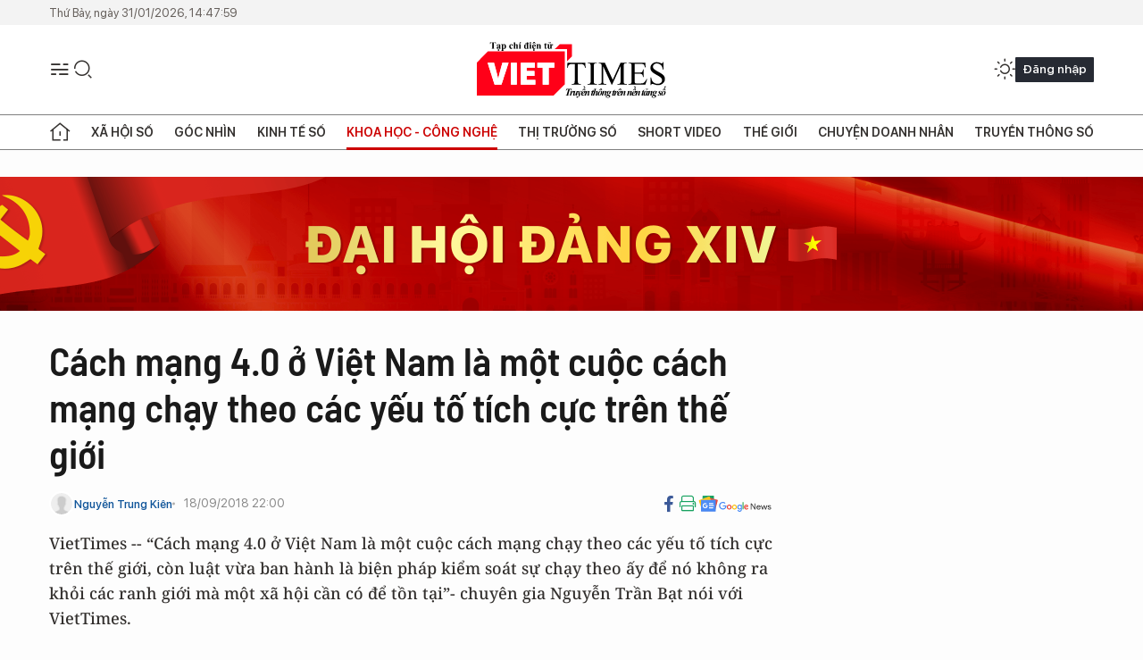

--- FILE ---
content_type: text/html;charset=utf-8
request_url: https://viettimes.vn/cach-mang-40-o-viet-nam-la-mot-cuoc-cach-mang-chay-theo-cac-yeu-to-tich-cuc-tren-the-gioi-post90132.html
body_size: 31903
content:
<!DOCTYPE html> <html lang="vi"> <head> <title>Cách mạng 4.0 ở Việt Nam là một cuộc cách mạng chạy theo các yếu tố tích cực trên thế giới | TẠP CHÍ ĐIỆN TỬ VIETTIMES</title> <meta name="description" content="VietTimes -- “Cách mạng 4.0 ở Việt Nam là một cuộc cách mạng chạy theo cácyếu tố tích cực trên thế giới, còn luật vừa ban hành là biện pháp kiểm soát sựchạy theo ấy để nó không ra khỏi các ranh giới mà một xã hội cần có để tồn tại”-chuyên gia Nguyễn Trần Bạt nói với VietTimes."/> <meta name="keywords" content=""/> <meta name="news_keywords" content=""/> <meta http-equiv="Content-Type" content="text/html; charset=utf-8" /> <meta http-equiv="X-UA-Compatible" content="IE=edge"/> <meta http-equiv="refresh" content="1800" /> <meta name="revisit-after" content="1 days" /> <meta name="viewport" content="width=device-width, initial-scale=1"> <meta http-equiv="content-language" content="vi" /> <meta name="format-detection" content="telephone=no"/> <meta name="format-detection" content="address=no"/> <meta name="apple-mobile-web-app-capable" content="yes"> <meta name="apple-mobile-web-app-status-bar-style" content="black"> <meta name="apple-mobile-web-app-title" content="TẠP CHÍ ĐIỆN TỬ VIETTIMES"/> <meta name="referrer" content="no-referrer-when-downgrade"/> <link rel="shortcut icon" href="https://cdn.viettimes.vn/assets/web/styles/img/favicon.ico" type="image/x-icon" /> <link rel="preconnect" href="https://cdn.viettimes.vn"/> <link rel="dns-prefetch" href="https://cdn.viettimes.vn"/> <link rel="dns-prefetch" href="//www.google-analytics.com" /> <link rel="dns-prefetch" href="//www.googletagmanager.com" /> <link rel="dns-prefetch" href="//stc.za.zaloapp.com" /> <link rel="dns-prefetch" href="//fonts.googleapis.com" /> <script> var cmsConfig = { domainDesktop: 'https://viettimes.vn', domainMobile: 'https://viettimes.vn', domainApi: 'https://api.viettimes.vn', domainStatic: 'https://cdn.viettimes.vn', domainLog: 'https://log.viettimes.vn', googleAnalytics: 'G-9VXR93J6QG', siteId: 0, pageType: 1, objectId: 90132, adsZone: 93, allowAds: true, adsLazy: true, antiAdblock: true, }; var USER_AGENT=window.navigator&&(window.navigator.userAgent||window.navigator.vendor)||window.opera||"",IS_MOBILE=/Android|webOS|iPhone|iPod|BlackBerry|Windows Phone|IEMobile|Mobile Safari|Opera Mini/i.test(USER_AGENT),IS_REDIRECT=!1;function setCookie(e,o,i){var n=new Date,i=(n.setTime(n.getTime()+24*i*60*60*1e3),"expires="+n.toUTCString());document.cookie=e+"="+o+"; "+i+";path=/;"}function getCookie(e){var o=document.cookie.indexOf(e+"="),i=o+e.length+1;return!o&&e!==document.cookie.substring(0,e.length)||-1===o?null:(-1===(e=document.cookie.indexOf(";",i))&&(e=document.cookie.length),unescape(document.cookie.substring(i,e)))}; </script> <script> if(USER_AGENT && USER_AGENT.indexOf("facebot") <= 0 && USER_AGENT.indexOf("facebookexternalhit") <= 0) { var query = ''; var hash = ''; if (window.location.search) query = window.location.search; if (window.location.hash) hash = window.location.hash; var canonicalUrl = 'https://viettimes.vn/cach-mang-40-o-viet-nam-la-mot-cuoc-cach-mang-chay-theo-cac-yeu-to-tich-cuc-tren-the-gioi-post90132.html' + query + hash ; var curUrl = decodeURIComponent(window.location.href); if(!location.port && canonicalUrl.startsWith("http") && curUrl != canonicalUrl){ window.location.replace(canonicalUrl); } } </script> <meta name="author" content="TẠP CHÍ ĐIỆN TỬ VIETTIMES" /> <meta name="copyright" content="Copyright © 2026 by TẠP CHÍ ĐIỆN TỬ VIETTIMES" /> <meta name="RATING" content="GENERAL" /> <meta name="GENERATOR" content="TẠP CHÍ ĐIỆN TỬ VIETTIMES" /> <meta content="TẠP CHÍ ĐIỆN TỬ VIETTIMES" itemprop="sourceOrganization" name="source"/> <meta content="news" itemprop="genre" name="medium"/> <meta name="robots" content="noarchive, max-image-preview:large, index, follow" /> <meta name="GOOGLEBOT" content="noarchive, max-image-preview:large, index, follow" /> <link rel="canonical" href="https://viettimes.vn/cach-mang-40-o-viet-nam-la-mot-cuoc-cach-mang-chay-theo-cac-yeu-to-tich-cuc-tren-the-gioi-post90132.html" /> <meta property="og:site_name" content="TẠP CHÍ ĐIỆN TỬ VIETTIMES"/> <meta property="og:rich_attachment" content="true"/> <meta property="og:type" content="article"/> <meta property="og:url" content="https://viettimes.vn/cach-mang-40-o-viet-nam-la-mot-cuoc-cach-mang-chay-theo-cac-yeu-to-tich-cuc-tren-the-gioi-post90132.html"/> <meta property="og:image" content="https://cdn.viettimes.vn/images/8f57e31090c6e6a8f88d6b852c8b04f7fcab78341fa0d289da70733897f56125635a3f9c45aed6a44dd24703d87f45fdff07e30b864395d9a75a761aba9f68455e73b6e6bc1c3eb352b5a263f4a9c6d2/nguyen_tran_bat_LVKU.jpg.webp"/> <meta property="og:image:width" content="1200"/> <meta property="og:image:height" content="630"/> <meta property="og:title" content="Cách mạng 4.0 ở Việt Nam là một cuộc cách mạng chạy theo các yếu tố tích cực trên thế giới"/> <meta property="og:description" content="VietTimes -- “Cách mạng 4.0 ở Việt Nam là một cuộc cách mạng chạy theo cácyếu tố tích cực trên thế giới, còn luật vừa ban hành là biện pháp kiểm soát sựchạy theo ấy để nó không ra khỏi các ranh giới mà một xã hội cần có để tồn tại”-chuyên gia Nguyễn Trần Bạt nói với VietTimes."/> <meta name="twitter:card" value="summary"/> <meta name="twitter:url" content="https://viettimes.vn/cach-mang-40-o-viet-nam-la-mot-cuoc-cach-mang-chay-theo-cac-yeu-to-tich-cuc-tren-the-gioi-post90132.html"/> <meta name="twitter:title" content="Cách mạng 4.0 ở Việt Nam là một cuộc cách mạng chạy theo các yếu tố tích cực trên thế giới"/> <meta name="twitter:description" content="VietTimes -- “Cách mạng 4.0 ở Việt Nam là một cuộc cách mạng chạy theo cácyếu tố tích cực trên thế giới, còn luật vừa ban hành là biện pháp kiểm soát sựchạy theo ấy để nó không ra khỏi các ranh giới mà một xã hội cần có để tồn tại”-chuyên gia Nguyễn Trần Bạt nói với VietTimes."/> <meta name="twitter:image" content="https://cdn.viettimes.vn/images/8f57e31090c6e6a8f88d6b852c8b04f7fcab78341fa0d289da70733897f56125635a3f9c45aed6a44dd24703d87f45fdff07e30b864395d9a75a761aba9f68455e73b6e6bc1c3eb352b5a263f4a9c6d2/nguyen_tran_bat_LVKU.jpg.webp"/> <meta name="twitter:site" content="@TẠP CHÍ ĐIỆN TỬ VIETTIMES"/> <meta name="twitter:creator" content="@TẠP CHÍ ĐIỆN TỬ VIETTIMES"/> <meta property="article:publisher" content="https://web.facebook.com/viettimes.vn" /> <meta property="article:tag" content=""/> <meta property="article:section" content="Hạ tầng số,Công nghệ,Đừng bỏ qua,Khoa học - Công nghệ ,Tin công nghệ" /> <meta property="article:published_time" content="2018-09-19T05:00:00+07:00"/> <meta property="article:modified_time" content="2018-09-20T09:05:11+07:00"/> <script type="application/ld+json"> { "@context": "http://schema.org", "@type": "Organization", "name": "TẠP CHÍ ĐIỆN TỬ VIETTIMES", "url": "https://viettimes.vn", "logo": "https://cdn.viettimes.vn/assets/web/styles/img/logo.png", "foundingDate": "2016", "founders": [ { "@type": "Person", "name": "Cơ quan của Hội Truyền thông số Việt Nam" } ], "address": [ { "@type": "PostalAddress", "streetAddress": "Hà Nội", "addressLocality": "Hà Nội City", "addressRegion": "Northeast", "postalCode": "100000", "addressCountry": "VNM" } ], "contactPoint": [ { "@type": "ContactPoint", "telephone": "+84-862-774-832", "contactType": "customer service" }, { "@type": "ContactPoint", "telephone": "+84-932-288-166", "contactType": "customer service" } ], "sameAs": [ "https://www.youtube.com/@TapchiVietTimes", "https://web.facebook.com/viettimes.vn/", "https://www.tiktok.com/@viettimes.vn?lang=vi-VN" ] } </script> <script type="application/ld+json"> { "@context" : "https://schema.org", "@type" : "WebSite", "name": "TẠP CHÍ ĐIỆN TỬ VIETTIMES", "url": "https://viettimes.vn", "alternateName" : "Tạp chí điện tử Viettimes, Cơ quan của Hội Truyền thông số Việt Nam", "potentialAction": { "@type": "SearchAction", "target": { "@type": "EntryPoint", "urlTemplate": "https:\/\/viettimes.vn/search/?q={search_term_string}" }, "query-input": "required name=search_term_string" } } </script> <script type="application/ld+json"> { "@context":"http://schema.org", "@type":"BreadcrumbList", "itemListElement":[ { "@type":"ListItem", "position":1, "item":{ "@id":"https://viettimes.vn/tin-ict/", "name":"Tin công nghệ" } } ] } </script> <script type="application/ld+json"> { "@context": "http://schema.org", "@type": "NewsArticle", "mainEntityOfPage":{ "@type":"WebPage", "@id":"https://viettimes.vn/cach-mang-40-o-viet-nam-la-mot-cuoc-cach-mang-chay-theo-cac-yeu-to-tich-cuc-tren-the-gioi-post90132.html" }, "headline": "Cách mạng 4.0 ở Việt Nam là một cuộc cách mạng chạy theo các yếu tố tích cực trên thế giới", "description": "VietTimes -- “Cách mạng 4.0 ở Việt Nam là một cuộc cách mạng chạy theo cácyếu tố tích cực trên thế giới, còn luật vừa ban hành là biện pháp kiểm soát sựchạy theo ấy để nó không ra khỏi các ranh giới mà một xã hội cần có để tồn tại”-chuyên gia Nguyễn Trần Bạt nói với VietTimes.", "image": { "@type": "ImageObject", "url": "https://cdn.viettimes.vn/images/8f57e31090c6e6a8f88d6b852c8b04f7fcab78341fa0d289da70733897f56125635a3f9c45aed6a44dd24703d87f45fdff07e30b864395d9a75a761aba9f68455e73b6e6bc1c3eb352b5a263f4a9c6d2/nguyen_tran_bat_LVKU.jpg.webp", "width" : 1200, "height" : 675 }, "datePublished": "2018-09-19T05:00:00+07:00", "dateModified": "2018-09-20T09:05:11+07:00", "author": { "@type": "Person", "name": "Nguyễn Trung Kiên" }, "publisher": { "@type": "Organization", "name": "TẠP CHÍ ĐIỆN TỬ VIETTIMES", "logo": { "@type": "ImageObject", "url": "https:\/\/cdn.viettimes.vn/assets/web/styles/img/logo.png" } } } </script> <link rel="preload" href="https://cdn.viettimes.vn/assets/web/styles/fonts/audio/icomoon.woff" as="font" type="font/woff" crossorigin=""> <link rel="preload" href="https://cdn.viettimes.vn/assets/web/styles/fonts/icomoon/icomoon-12-12-25.woff" as="font" type="font/woff" crossorigin=""> <link rel="preload" href="https://cdn.viettimes.vn/assets/web/styles/fonts/SFProDisplay/SFProDisplay-BlackItalic.woff2" as="font" type="font/woff2" crossorigin=""> <link rel="preload" href="https://cdn.viettimes.vn/assets/web/styles/fonts/SFProDisplay/SFProDisplay-Bold.woff2" as="font" type="font/woff2" crossorigin=""> <link rel="preload" href="https://cdn.viettimes.vn/assets/web/styles/fonts/SFProDisplay/SFProDisplay-Semibold.woff2" as="font" type="font/woff2" crossorigin=""> <link rel="preload" href="https://cdn.viettimes.vn/assets/web/styles/fonts/SFProDisplay/SFProDisplay-Medium.woff2" as="font" type="font/woff2" crossorigin=""> <link rel="preload" href="https://cdn.viettimes.vn/assets/web/styles/fonts/SFProDisplay/SFProDisplay-Regular.woff2" as="font" type="font/woff2" crossorigin=""> <link rel="preload" href="https://cdn.viettimes.vn/assets/web/styles/fonts/BSC/BarlowSemiCondensed-Bold.woff2" as="font" type="font/woff2" crossorigin=""> <link rel="preload" href="https://cdn.viettimes.vn/assets/web/styles/fonts/BSC/BarlowSemiCondensed-SemiBold.woff2" as="font" type="font/woff2" crossorigin=""> <link rel="preload" href="https://cdn.viettimes.vn/assets/web/styles/fonts/NotoSerif/NotoSerif-Bold.woff2" as="font" type="font/woff2" crossorigin=""> <link rel="preload" href="https://cdn.viettimes.vn/assets/web/styles/fonts/NotoSerif/NotoSerif-Medium.woff2" as="font" type="font/woff2" crossorigin=""> <link rel="preload" href="https://cdn.viettimes.vn/assets/web/styles/fonts/NotoSerif/NotoSerif-Regular.woff2" as="font" type="font/woff2" crossorigin=""> <link rel="preload" href="https://cdn.viettimes.vn/assets/web/styles/fonts/PoppinsZ/PoppinsZ-SemiBold.woff2" as="font" type="font/woff2" crossorigin=""> <link rel="preload" href="https://cdn.viettimes.vn/assets/web/styles/fonts/PoppinsZ/PoppinsZ-Medium.woff2" as="font" type="font/woff2" crossorigin=""> <link rel="preload" href="https://cdn.viettimes.vn/assets/web/styles/fonts/PoppinsZ/PoppinsZ-Regular.woff2" as="font" type="font/woff2" crossorigin=""> <link rel="preload" href="https://cdn.viettimes.vn/assets/web/styles/css/main.min-1.0.32.css" as="style"> <link rel="preload" href="https://cdn.viettimes.vn/assets/web/js/main.min-1.0.31.js" as="script"> <link rel="preload" href="https://cdn.viettimes.vn/assets/web/js/detail.min-1.0.14.js" as="script"> <link id="cms-style" rel="stylesheet" href="https://cdn.viettimes.vn/assets/web/styles/css/main.min-1.0.32.css"> <script type="text/javascript"> var _metaOgUrl = 'https://viettimes.vn/cach-mang-40-o-viet-nam-la-mot-cuoc-cach-mang-chay-theo-cac-yeu-to-tich-cuc-tren-the-gioi-post90132.html'; var page_title = document.title; var tracked_url = window.location.pathname + window.location.search + window.location.hash; var cate_path = 'tin-ict'; if (cate_path.length > 0) { tracked_url = "/" + cate_path + tracked_url; } </script> <script async="" src="https://www.googletagmanager.com/gtag/js?id=G-9VXR93J6QG"></script> <script> if(!IS_REDIRECT){ window.dataLayer = window.dataLayer || []; function gtag(){dataLayer.push(arguments);} gtag('js', new Date()); gtag('config', 'G-9VXR93J6QG', {page_path: tracked_url}); } </script> </head> <body class="detail-normal"> <div id="sdaWeb_SdaMasthead" class="rennab banner-top" data-platform="1" data-position="Web_SdaMasthead" style="display:none"> </div> <header class="site-header"> <div class="top-header"> <time class="time" id="today"></time> </div> <div class="grid"> <div class="menu-search"> <i class="ic-menu"></i> <div class="search"> <i class="ic-search"></i> <div class="search-form"> <div class="advance-search"> <input type="text" class="txtsearch" placeholder="Nhập từ khóa cần tìm"> <select id="dlMode" class="select-mode"> <option value="4" selected="">Tìm theo tiêu đề</option> <option value="5">Bài viết</option> <option value="2">Tác giả</option> </select> </div> <button type="button" class="btn btn_search" aria-label="Tìm kiếm"> <i class="ic-search"></i>Tìm kiếm </button> </div> </div> </div> <a class="logo" href="https://viettimes.vn" title="TẠP CHÍ ĐIỆN TỬ VIETTIMES">TẠP CHÍ ĐIỆN TỬ VIETTIMES</a> <div class="hdr-action"> <a href="javascript:void(0);" class="notification" title="Nhận thông báo"> <i class="ic-notification"></i> </a> <a href="javascript:void(0);" class="dark-mode" title="Chế độ tối"> <i class="ic-sun"></i> <i class="ic-moon"></i> </a> <div class="wrap-user user-profile"></div> </div> </div> <ul class="menu"> <li class="main"> <a href="/" class="menu-heading" title="Trang chủ"><i class="ic-home"></i></a> </li> <li class="main" data-id="175"> <a class="menu-heading" href="https://viettimes.vn/xa-hoi-so/" title="Xã hội số">Xã hội số</a> <div class="cate-news loading" data-zone="175"></div> </li> <li class="main" data-id="115"> <a class="menu-heading" href="https://viettimes.vn/goc-nhin-truyen-thong/" title="Góc nhìn">Góc nhìn</a> <div class="cate-news loading" data-zone="115"></div> </li> <li class="main" data-id="3"> <a class="menu-heading" href="https://viettimes.vn/kinh-te-so/" title="Kinh tế số">Kinh tế số</a> <div class="cate-news loading" data-zone="3"></div> </li> <li class="main" data-id="109"> <a class="menu-heading active" href="https://viettimes.vn/khoa-hoc-cong-nghe/" title="Khoa học - Công nghệ ">Khoa học - Công nghệ </a> <div class="cate-news loading" data-zone="109"></div> </li> <li class="main" data-id="189"> <a class="menu-heading" href="https://viettimes.vn/thi-truong-so/" title="Thị trường số">Thị trường số</a> <div class="cate-news loading" data-zone="189"></div> </li> <li class="main" data-id="195"> <a class="menu-heading" href="https://viettimes.vn/short/" title="Short Video">Short Video</a> <div class="cate-news loading" data-zone="195"></div> </li> <li class="main" data-id="121"> <a class="menu-heading" href="https://viettimes.vn/the-gioi/" title="Thế giới">Thế giới</a> <div class="cate-news loading" data-zone="121"></div> </li> <li class="main" data-id="38"> <a class="menu-heading" href="https://viettimes.vn/doanh-nghiep-doanh-nhan/" title="Chuyện doanh nhân ">Chuyện doanh nhân </a> <div class="cate-news loading" data-zone="38"></div> </li> <li class="main" data-id="116"> <a class="menu-heading" href="https://viettimes.vn/vdca/" title="Truyền thông số">Truyền thông số</a> <div class="cate-news loading" data-zone="116"></div> </li> </ul> </header> <div class="big-menu-vertical"> <div class="hdr-action"> <i class="ic-close">close</i> <a href="#" class="notification"> <i class="ic-notification"></i> </a> <a href="#" class="dark-mode hidden"> <i class="ic-sun"></i> <i class="ic-moon"></i> </a> <a href="#" class="btn-modal" data-target="loginModal"> Đăng nhập </a> </div> <ul class="menu"> <li class="main"> <a href="/" class="menu-heading" title="Trang chủ"><i class="ic-home"></i>Trang chủ</a> </li> <li class="main"> <a class="menu-heading" href="https://viettimes.vn/xa-hoi-so/" title="Xã hội số">Xã hội số</a> <i class="ic-chevron-down"></i> <ul class="sub-menu"> <li class="main"> <a href="https://viettimes.vn/xa-hoi-su-kien/" title="Xã hội">Xã hội</a> </li> <li class="main"> <a href="https://viettimes.vn/phap-luat/" title="Pháp luật">Pháp luật</a> </li> <li class="main"> <a href="https://viettimes.vn/xa-hoi/y-te/" title="Y tế">Y tế</a> </li> </ul> </li> <li class="main"> <a class="menu-heading" href="https://viettimes.vn/goc-nhin-truyen-thong/" title="Góc nhìn">Góc nhìn</a> </li> <li class="main"> <a class="menu-heading" href="https://viettimes.vn/kinh-te-so/" title="Kinh tế số">Kinh tế số</a> <i class="ic-chevron-down"></i> <ul class="sub-menu"> <li class="main"> <a href="https://viettimes.vn/bat-dong-san/" title="Bất động sản">Bất động sản</a> </li> <li class="main"> <a href="https://viettimes.vn/kinh-te-du-lieu/du-lieu/" title="Dữ liệu">Dữ liệu</a> </li> <li class="main"> <a href="https://viettimes.vn/kinh-te-du-lieu/quan-tri/" title="Kinh Doanh">Kinh Doanh</a> </li> <li class="main"> <a href="https://viettimes.vn/chung-khoan/" title="Chứng khoán">Chứng khoán</a> </li> </ul> </li> <li class="main"> <a class="menu-heading active" href="https://viettimes.vn/khoa-hoc-cong-nghe/" title="Khoa học - Công nghệ ">Khoa học - Công nghệ </a> <i class="ic-chevron-down"></i> <ul class="sub-menu"> <li class="main"> <a href="https://viettimes.vn/ai/" title="AI">AI</a> </li> <li class="main"> <a href="https://viettimes.vn/cong-nghe/chuyen-doi-so/" title="Chuyển đổi số">Chuyển đổi số</a> </li> <li class="main"> <a href="https://viettimes.vn/ha-tang-so/" title="Hạ tầng số">Hạ tầng số</a> </li> </ul> </li> <li class="main"> <a class="menu-heading" href="https://viettimes.vn/thi-truong-so/" title="Thị trường số">Thị trường số</a> <i class="ic-chevron-down"></i> <ul class="sub-menu"> <li class="main"> <a href="https://viettimes.vn/oto-xe-may/" title="Xe">Xe</a> </li> <li class="main"> <a href="https://viettimes.vn/san-pham-dich-vu/" title="Sản phẩm dịch vụ">Sản phẩm dịch vụ</a> </li> <li class="main"> <a href="https://viettimes.vn/tu-van-tieu-dung/" title="Tư vấn tiêu dùng">Tư vấn tiêu dùng</a> </li> </ul> </li> <li class="main"> <a class="menu-heading" href="https://viettimes.vn/the-gioi/" title="Thế giới">Thế giới</a> <i class="ic-chevron-down"></i> <ul class="sub-menu"> <li class="main"> <a href="https://viettimes.vn/chuyen-la/" title="Chuyện lạ">Chuyện lạ</a> </li> <li class="main"> <a href="https://viettimes.vn/the-gioi/phan-tich/" title="Phân tích">Phân tích</a> </li> <li class="main"> <a href="https://viettimes.vn/cong-nghe-moi/" title="Công nghệ mới">Công nghệ mới</a> </li> </ul> </li> <li class="main"> <a class="menu-heading" href="https://viettimes.vn/doanh-nghiep-doanh-nhan/" title="Chuyện doanh nhân ">Chuyện doanh nhân </a> </li> <li class="main"> <a class="menu-heading" href="https://viettimes.vn/vdca/" title="Truyền thông số">Truyền thông số</a> </li> <li class="main"> <a class="menu-heading" href="https://viettimes.vn/multimedia/" title="Viettimes Media">Viettimes Media</a> <i class="ic-chevron-down"></i> <ul class="sub-menu"> <li class="main"> <a href="https://viettimes.vn/anh/" title="Ảnh">Ảnh</a> </li> <li class="main"> <a href="https://viettimes.vn/video/" title="Video">Video</a> </li> <li class="main"> <a href="https://viettimes.vn/short/" title="Short Video">Short Video</a> </li> <li class="main"> <a href="https://viettimes.vn/emagazine/" title="Emagazine">Emagazine</a> </li> <li class="main"> <a href="https://viettimes.vn/infographic/" title="Infographic">Infographic</a> </li> </ul> </li> </ul> </div> <div class="site-body"> <div id="sdaWeb_SdaAfterMenu" class="rennab " data-platform="1" data-position="Web_SdaAfterMenu" style="display:none"> </div> <div class="container"> <div id="sdaWeb_SdaTop" class="rennab " data-platform="1" data-position="Web_SdaTop" style="display:none"> </div> <div class="col"> <div class="main-col"> <div class="article"> <div class="article__header"> <h1 class="article__title cms-title "> Cách mạng 4.0 ở Việt Nam là một cuộc cách mạng chạy theo các yếu tố tích cực trên thế giới </h1> <div class="article__meta"> <div class="wrap-meta"> <div class="author"> <div class="wrap-avatar"> <img src="https://cdn.viettimes.vn/assets/web/styles/img/no-ava.png" alt="Nguyễn Trung Kiên"> </div> <div class="author-info"> <a class="name" href="#" title="Nguyễn Trung Kiên">Nguyễn Trung Kiên</a> </div> </div> <time class="time" datetime="2018-09-19T05:00:00+07:00" data-time="1537308000" data-friendly="false">19/09/2018 05:00</time> <meta class="cms-date" itemprop="datePublished" content="2018-09-19T05:00:00+07:00"> </div> <div class="social article__social"> <a href="javascript:void(0);" class="item" data-href="https://viettimes.vn/cach-mang-40-o-viet-nam-la-mot-cuoc-cach-mang-chay-theo-cac-yeu-to-tich-cuc-tren-the-gioi-post90132.html" data-rel="facebook" title="Facebook"> <i class="ic-facebook"></i> </a> <a href="javascript:void(0);" class="sendprint" title="In bài viết"><i class="ic-print"></i></a> <a href="https://news.google.com/publications/CAAiEE6ezvPKAM1ok3I5MxAd5DYqFAgKIhBOns7zygDNaJNyOTMQHeQ2?hl=vi" target="_blank" title="Google News"> <i class="ic-gg-news"> </i> </a> </div> </div> <div class="article__sapo cms-desc"> VietTimes -- “Cách mạng 4.0 ở Việt Nam là một cuộc cách mạng chạy theo các yếu tố tích cực trên thế giới, còn luật vừa ban hành là biện pháp kiểm soát sự chạy theo ấy để nó không ra khỏi các ranh giới mà một xã hội cần có để tồn tại”- chuyên gia Nguyễn Trần Bạt nói với VietTimes. </div> <div id="sdaWeb_SdaArticleAfterSapo" class="rennab " data-platform="1" data-position="Web_SdaArticleAfterSapo" style="display:none"> </div> <figure class="article__avatar "> <img class="cms-photo" src="https://cdn.viettimes.vn/images/6b350ee095880657b273e286db1d969ed5ea74aac96ddc3681964a048904731ee9a8acf1c31fd4cf84b3ff8a1acee550b7dd4a56d97f7adf5fcca1edd3e2436d/nguyen_tran_bat_LVKU.jpg" alt="Chuyên gia Nguyễn Trần Bạt. (Ảnh: Internet)" cms-photo-caption="Chuyên gia Nguyễn Trần Bạt. (Ảnh: Internet)"/> <figcaption>Chuyên gia Nguyễn Trần Bạt. (Ảnh: Internet)</figcaption> </figure> <div id="sdaWeb_SdaArticleAfterAvatar" class="rennab " data-platform="1" data-position="Web_SdaArticleAfterAvatar" style="display:none"> </div> </div> <div class="article__social features"> <a href="javascript:void(0);" class="item fb" data-href="https://viettimes.vn/cach-mang-40-o-viet-nam-la-mot-cuoc-cach-mang-chay-theo-cac-yeu-to-tich-cuc-tren-the-gioi-post90132.html" data-rel="facebook" title="Facebook"> <i class="ic-facebook"></i> </a> <a href="javascript:void(0);" class="print sendprint" title="In bài viết"><i class="ic-print"></i></a> <a href="javascript:void(0);" class="mail sendmail" data-href="https://viettimes.vn/cach-mang-40-o-viet-nam-la-mot-cuoc-cach-mang-chay-theo-cac-yeu-to-tich-cuc-tren-the-gioi-post90132.html" data-rel="Gửi mail"> <i class="ic-mail"></i> </a> <a href="javascript:void(0);" class="item link" data-href="https://viettimes.vn/cach-mang-40-o-viet-nam-la-mot-cuoc-cach-mang-chay-theo-cac-yeu-to-tich-cuc-tren-the-gioi-post90132.html" data-rel="copy"> <i class="ic-link"></i> </a> <a href="javascript:void(0);" onclick="ME.sendBookmark(this,90132);" class="bookmark btnBookmark hidden" title="Lưu tin" data-type="1" data-id="90132"> <i class="ic-bookmark"></i>Lưu tin </a> </div> <div class="article__body zce-content-body cms-body" itemprop="articleBody"> <p><b>Chúng ta tham gia vào cách mạng 4.0 như một kẻ vỗ tay</b><br></p>
<p><i>Thưa ông, hiện nay có rất nhiều cách hiểu về khái niệm cách mạng công nghiệp 4.0, vậy dưới góc nhìn của một chuyên gia tư vấn nhiều kinh nghiệm trong nhiều thập niên, ông có thể đưa ra cách hiểu của mình về khái niệm mới này?</i></p>
<p><b>Nguyễn Trần Bạt:</b> Tôi nghĩ cách mạng công nghiệp lần thứ 4 là một cách gọi trạng thái phát triển của toàn bộ nền kinh tế thế giới ở giai đoạn hiện nay. Nền kinh tế phát triển ở giai đoạn 4.0 này ảnh hưởng một cách sâu sắc, mang lại những kết quả hết sức quan trọng và phức tạp.</p>
<p>Dường như &nbsp;thái độ chung của xã hội chúng ta về hiện tượng này là chào đón nó như một con tàu chở đến toàn những thứ ăn được, mà quên mất cảnh báo của những người như Stephen Hawking – một trong những người thông minh nhất thế kỷ XXI, rằng nếu không cẩn thận thì trí tuệ nhân tạo sẽ thống trị con người.</p>
<p>Tất nhiên chúng ta không căn cứ vào một vài lời cảnh báo của một vài nhà khoa học mà tẩy chay nó, bởi đây là một khuynh hướng phát triển hoàn toàn tự nhiên, không theo ý muốn của bất kỳ ai. Không phải người Việt nói nhiều về nó thì từ 3.0 sẽ trở thành 4.0, mà cũng không phải nói thêm một chút nữa thì 4.0 thành 4.1. Rất tiếc là những yếu tố để tạo ra tiền đề của cách mạng công nghiệp 4.0 đều không thuộc về Việt Nam, nằm ngoài Việt Nam.</p>
<table class="full-img"> <tbody> <tr> <td><img class="lazyload img-responsive cms-photo" src="[data-uri]" alt="" data-large-src="https://cdn.viettimes.vn/images/c0e206de41c68309f7995a87295202ac6d0f75a9e0a7d07cefae525d14b260a65312bdff2011a04cdd07b458fbb8ba4f21a2fb62a0037f530e1acd78c579aa8325dec07d2b3108d174a310a11e9d69ca/4015293208104731220495562_nfzz.jpg" data-src="https://cdn.viettimes.vn/images/dee68c382a3ce0bd0f40af3261c180afd5ea74aac96ddc3681964a048904731e67bfc60874b93275d5375c56d1fd2a700e04fa2fcd4ec8b89ac543608e618f51052c9b86c52e20a9e177bc4065af1b74/4015293208104731220495562_nfzz.jpg"></td> </tr> </tbody>
</table>
<p><i>Nhận định như vậy liệu có bi quan quá không, thưa ông?</i></p>
<p>-Tôi không bi quan. Tất cả các kho dữ liệu quan trọng nhất tham gia vào mạng Internet - một trong những nền tảng đầu tiên tạo ra giai đoạn 4.0 của cách mạng công nghiệp - đều không nằm ở Việt Nam. Chúng ta buộc phải lôi nó về Việt Nam bằng luật, bằng “cưỡng bức” chứ nó không tự hình thành ở Việt Nam.</p>
<p>Các kho dữ liệu là nền tảng để giúp con người nâng cao tốc độ tư duy, tốc độ suy nghĩ, suy tưởng. Ở Việt Nam không có các yếu tố làm tiền đề như vậy. Tôi đã từng là Phó chủ tịch Hội Sở hữu trí tuệ Việt Nam, tôi biết rất rõ ở Việt Nam hiện nay có khoảng 100 người được cấp thẻ đại diện để bảo vệ các quyền lợi này.</p>
<p>Nhưng vài ba năm nay các cuộc thi để cấp thẻ đại diện không có ai đỗ cả, tức là số lượng người cung cấp các dịch vụ bảo vệ các quyền sở hữu trí tuệ được hạn chế một cách đáng buồn ở Việt Nam. Những người phục vụ cho quá trình bảo hộ các sự sáng tạo về trí tuệ mà còn bị hạn chế như vậy thì làm thế nào có đủ lực lượng có trí tuệ để tham gia vào cách mạng công nghiệp 4.0.</p>
<p>Nếu nói về khả năng tham gia cuộc cách mạng này, chúng ta chỉ có thể nói ở góc độ mở cửa đất nước để hợp tác, sử dụng các sản phẩm, các thành tựu của cách mạng 4.0 chứ rất khó để tham gia thật sự vào đấy như những người sáng tạo.</p>
<p>Ví dụ, trong lĩnh vực chế tạo robot chẳng hạn, các bạn trẻ Việt Nam hiện nay đang chơi robot, nghịch robot, chứ chưa chế tạo được robot thật sự. Không công nghiệp hóa được các vật phẩm có liên quan đến trí tuệ nhân tạo thì tức là chúng ta cũng chưa có cả lực lượng để ứng dụng thành tựu của cách mạng 4.0.</p>
<p>Trình độ đào tạo của hệ thống giáo dục Việt Nam như hiện nay thì không thể cung ứng yếu tố con người cũng như sự sáng tạo khoa học cho cách mạng công nghiệp 4.0 được. Cách mạng 4.0 là giai đoạn xóa nhòa các ranh giới giữa các khoa học cơ bản như toán học, vật lý, vật lý lượng tử…</p>
<p>Tất cả những thứ như vậy phải nằm trong một nền giáo dục có khả năng phát triển năng lực vật lý của xã hội với tốc độ cao. Chúng ta không có nền giáo dục có khả năng làm chỗ dựa cho cách mạng 4.0 trong việc đào tạo và cung cấp nhân lực. Chúng ta không có đủ lực lượng các nhà vật lý và toán học cần thiết cho cách mạng 4.0.</p>
<p>Các nhà khoa học của chúng ta vừa mới có chút tiếng tăm đã có nhu cầu làm chính trị. Chúng ta đón về đây toàn những người 80-90 tuổi. Ví dụ, giáo sư Trần Thanh Vân đã ngoài 80 tuổi, giáo sư Nguyễn Văn Hiệu là thầy của chúng tôi cũng trên 80 tuổi.</p>
<table class="full-img"> <tbody> <tr> <td><img class="lazyload img-responsive cms-photo" src="[data-uri]" alt="Cách mạng 4.0 là giai đoạn xóa nhòa các ranh giới giữa các khoa học cơ bản như toán học, vật lý, vật lý lượng tử…" data-large-src="https://cdn.viettimes.vn/images/c0e206de41c68309f7995a87295202ac6d0f75a9e0a7d07cefae525d14b260a698ac3b72df083a37d96d03229538c443dc5e3cc277b797b9004cecc1bd0ef0ef89136ea81ee704000d38e6f122171e18/tinngan_122241_534773422_0_oavf.jpg" data-src="https://cdn.viettimes.vn/images/dee68c382a3ce0bd0f40af3261c180afd5ea74aac96ddc3681964a048904731ed11243a98e8651bdeb9c6de6d784bd21ba461eee76cb62bf3c362abb42cc8f5fae7d7d017058c6b6c5094936be917246/tinngan_122241_534773422_0_oavf.jpg" title="Cách mạng 4.0 là giai đoạn xóa nhòa các ranh giới giữa các khoa học cơ bản như toán học, vật lý, vật lý lượng tử…"></td> </tr> <tr> <td> <div class="fig"> Cách mạng 4.0 là giai đoạn xóa nhòa các ranh giới giữa các khoa học cơ bản như toán học, vật lý, vật lý lượng tử…&nbsp; </div></td> </tr> </tbody>
</table>
<p>Khi nói quá nhiều về cách mạng công nghiệp 4.0 thì nhiều người chúng ta vốn dĩ cũng không hiểu lắm về chuyện này và trở thành lệ thuộc vào giới trí thức về mặt dư luận. Người ta bảo với một trình độ 0.4 thì làm thế nào mà có cách mạng 4.0 được, đấy là sự giễu cợt không lành mạnh, nhưng để người ta có cớ để giễu cợt đã là lỗi của các nhà quản lý rồi.</p>
<div class="sda_middle"> <div id="sdaWeb_SdaArticleMiddle" class="rennab fyi" data-platform="1" data-position="Web_SdaArticleMiddle"> </div>
</div>
<p>Rất nhiều quan điểm cho rằng ba lần trước chúng ta nhỡ tàu, lần này chúng ta kiên quyết nhảy lên tàu, nhưng lên tàu và tham gia điều khiển con tàu ấy là hai việc khác nhau. Chúng ta cũng cố nhảy lên tàu bằng cách để cho Samsung chế tạo smartphone ở đây để cạnh tranh với Apple.</p>
<p>Như vậy chúng ta đâu đã tham gia cách mạng 4.0 với tư cách là một lực lượng của nó. Bây giờ ngay cả Samsung và Apple cũng đã đi đến một thỏa thuận dừng kiện cáo để dành tiền bạc đầu tư cho sự phát triển của họ. Tôi nghĩ chúng ta chưa kịp khôn thì thế giới đã khôn rồi.</p>
<p>Chúng ta chào mừng Samsung lên Bắc Ninh và Thái Nguyên, với hy vọng có thể cân bằng với Apple, bây giờ chúng ta thấy rằng họ cân bằng trước khi chúng ta kịp khôn ra để làm chuyện ấy. Tóm lại là chúng ta tham gia vào cách mạng 4.0 như một kẻ vỗ tay, bởi chúng ta không có truyền thống tham gia vào các cuộc cách mạng công nghiệp một cách nghiêm túc suốt thế kỷ XIX và thế kỷ XX.</p>
<p><b>Không có cuộc cách mạng công nghiệp nào cản trở sự phát triển quyền con người</b></p>
<p><i>Hình như tất cả những lần lỡ tàu ấy đều có lý do?</i></p>
<p><i>-</i>Những vấn đề chính trị của chúng ta ngăn cản tất cả sự tham gia của chúng ta đối với các cuộc cách mạng công nghiệp. Nhưng nếu không có các yếu tố chính trị thì liệu chúng ta có tham gia nổi các cuộc cách mạng công nghiệp không? Câu trả lời vẫn là không. Lý do là chúng ta lười, học chỉ để thi đỗ và lấy bằng.</p>
<p><i>Để làm quan nữa?</i></p>
<p>-Làm quan là công nghiệp 6.0 mất rồi. Công nghiệp làm quan ở chúng ta phát triển thay thế sự phát triển của cả bốn cuộc cách mạng công nghiệp. Chúng ta không có công nghiệp, chúng ta là một cái chợ để bày bán các sản phẩm công nghiệp của nhân loại mà trước hết là của những kẻ thực dân.</p>
<p><i>Triết gia đức Edmund Husserl<em> </em></i><i>đã từng cảnh báo công nghệ càng phát triển càng khiến con người trở nên thiếu nhân bản và phi nhân văn, theo ông điều này có đúng không và liệu nó có lặp lại trong cuộc cách mạng 4.0 này?</i></p>
<p>-Đây là chỗ hay của người Việt. Các cuộc cách mạng nói chung đều làm hỏng con người, nhưng vì chúng ta không tham gia thật sự vào bất kỳ cuộc cách mạng nào trong bốn cuộc ấy, nên con người của chúng ta có vấn đề nhưng nó không hư hỏng giống như hiện tượng Edmund Husserl đặt ra. Người Việt còn rất nhiều bản năng, tình cảm tự nhiên để có thể huấn luyện thành những đối tượng có chất lượng nhân văn. Cho nên chúng ta chống cái gì thuộc về chúng ta cũng đều ở mức vừa phải, kể cả chống tham nhũng</p>
<p><i>Theo ông cuộc cách mạng công nghiệp 4.0 sẽ thúc đẩy hay kìm hãm tiến trình bảo vệ và phát triển các quyền con người?</i></p>
<p>-Không có cuộc cách mạng công nghiệp nào cản trở sự phát triển quyền con người. Anh thấy bây giờ ra đường rất nhiều người dùng smartphone. Cuộc cách mạng 4.0 ở trạng thái smartphone ấy đang phục vụ con người rất hữu ích. Phải nói là cách mạng 4.0 làm cho con người đỡ nhọc nhằn hơn nhiều.</p>
<p>Nhiều năm trước đây tôi mất khá nhiều công sức đọc sách để có thông tin, nhưng 10 năm trở lại đây, khi có Internet thì tôi đỡ vất vả hơn. Internet về bản chất là một trong ba điều kiện cơ bản của cách mạng 4.0. Sự chuẩn xác, tính khoa học của các tư duy được nâng đỡ bởi việc khai thác các yếu tố của cách mạng 4.0, trong đó yếu tố quan trọng nhất là các kho dữ liệu lớn trên không gian mạng.</p>
<table class="full-img"> <tbody> <tr> <td><img class="lazyload img-responsive cms-photo" src="[data-uri]" alt="" data-large-src="https://cdn.viettimes.vn/images/c0e206de41c68309f7995a87295202ac6d0f75a9e0a7d07cefae525d14b260a68718807b462628c01f97e894a02f77b94f64bb5b93e20b6c8e91982c0da2d994dced13802b2ea3f99fc26a18450b2c38/hoi_thao_4_01_bwmf_oohx.jpg" data-src="https://cdn.viettimes.vn/images/dee68c382a3ce0bd0f40af3261c180afd5ea74aac96ddc3681964a048904731e8c3eb99c1d5dc02d59f1022064921ab1705ac86ff48a00d747c310abc3adc401/hoi_thao_4_01_bwmf_oohx.jpg"></td> </tr> </tbody>
</table>
<p><b>4.0 sẽ đẩy nhanh tiến trình phân hóa giầu nghèo?</b></p>
<p><i>Trên thực tế có những phản ứng hay những động thái trái chiều với cách mạng 4.0, ví dụ như ở Trung Quốc người ta xây dựng chỉ số đánh giá chất lượng công dân thông qua việc kiểm soát các hoạt động hàng ngày, đặc biệt những hoạt động có liên quan tới các dịch vụ điện toán. Ông đánh giá thế nào về chuyện này?</i></p>
<p><i>-</i>Nhiều người có một chút chống đối trong ý nghĩ nên có sai lầm trong phương pháp luận khi nhìn nhận về quản trị xã hội. Nếu xã hội không được quản trị tốt để ngăn ngừa các khía cạnh tiêu cực của cách mạng 4.0 thì cuộc cách mạng này sẽ bị chặn đứng lại.</p>
<p>Người ta chỉ mở cửa để cách mạng 4.0 đến Việt Nam khi người ta kiểm soát được các hậu quả của nó. Luật an ninh mạng là một công cụ để hỗ trợ biến cách mạng 4.0 trở thành một hiện thực ở Việt Nam chứ không như phương Tây và một số báo lề trái lập luận.</p>
<div class="sda_middle"> <div id="sdaWeb_SdaArticleMiddle1" class="rennab fyi" data-platform="1" data-position="Web_SdaArticleMiddle1"> </div>
</div>
<p>Khi các nhà lãnh đạo đưa ra được luật để quản lý vấn đề này thì họ có thể rút ra hai kết luận cơ bản: Thứ nhất là nhận thức được sự bất lực và tối thiểu của quản lý, không phải cứ có công cụ quản lý là có thể quản lý được. Thứ hai là khi anh có kinh nghiệm về tính không thể quản lý được thì anh sẽ nhận ra được những thiệt hại do quản lý bằng những cách thức thô thiển.</p>
<p>Cho nên luật nào cũng được nhưng phải có các chuẩn tối thiểu để những người cầm quyền rút ra những kết luận nghiêm túc trong quá trình ứng dụng nó. Tôi khuyên các anh không nên phê phán một cách cực đoan luật an ninh mạng mà hãy để cho Chính quyền có cơ hội để trải nghiệm tính bất lực của quản lý đối với những sự phát triển có tính chất cách mạng của đời sống.</p>
<p><i>Nhiều chuyên gia lo ngại cuộc cách mạng công nghiệp 4.0 sẽ đẩy nhanh tiến trình phân hóa giầu nghèo, ông có đồng ý với quan điểm này không. </i></p>
<p>-Có! Chắc chắn cách mạng 4.0 sẽ đem lại tốc độ phát triển và để lại sau lưng nó rất nhiều lực lượng nghèo khổ, làm cho khoảng cách giàu nghèo ngày càng lớn. Trong bất cứ điều kiện, hoàn cảnh nào mà ở đấy trình độ của con người quy định điều kiện sống của họ đều nảy sinh hiện tượng chênh lệch giàu nghèo.</p>
<p>Chênh lệch giàu nghèo là cặn bã của sự phát triển của mọi giai đoạn lịch sử, của mọi quốc gia về mặt địa lý. Càng phát triển thì khoảng cách giàu nghèo càng lớn, rất khó để khắc phục, tối đa chỉ có thể khắc phục phần nào cuộc sống của những người nghèo khổ, nâng mức sống tối thiểu lên để con người không chết trong một xã hội phát triển.</p>
<p>Làm cho con người không chết trong tiến trình phát triển chính là nhiệm vụ lịch sử của phát triển, nếu phát triển mà không có sự nâng đỡ đối với tầng lớp nghèo khổ thì sẽ có cách mạng vô sản.</p>
<p>Nhiều người vội vã chê bai chủ nghĩa Marx mà không thấy rằng trong quá khứ chủ nghĩa Marx là công cụ duy nhất để tiến hành cách mạng vô sản, nói cách khác chủ nghĩa Marx trở thành công cụ chính trị của người nghèo.</p>
<p>Người nghèo càng đông bao nhiêu thì chủ nghĩa Marx và các phương diện cách mạng của nó càng quan trọng bấy nhiêu đối với họ. Chủ nghĩa tư bản có cái hay là họ biết điều chỉnh và trong khi họ điều chỉnh thì Liên Xô không làm điều đó nên sụp đổ.</p>
<table class="full-img"> <tbody> <tr> <td><img class="lazyload img-responsive cms-photo" src="[data-uri]" alt="" data-large-src="https://cdn.viettimes.vn/images/c0e206de41c68309f7995a87295202ac6d0f75a9e0a7d07cefae525d14b260a678fdc459bf164a10969f9edefee01078cd381f2c98297cc1bc4dfd620745a1ed/11495450534653_dpca.jpg" data-src="https://cdn.viettimes.vn/images/dee68c382a3ce0bd0f40af3261c180afd5ea74aac96ddc3681964a048904731e2086387d2c541382501b80715b332a13f8dc09da3d6cee4f883f620ae278b73c/11495450534653_dpca.jpg"></td> </tr> </tbody>
</table>
<p><i>Nó sẽ lặp lại hiện tượng phân hóa giàu nghèo của các thế kỷ trước?</i></p>
<p><i>-</i>Đúng! Nhưng con người không bất lực trước việc khắc phục khoảng cách ấy. Khoảng cách giàu nghèo càng lớn thì người ta càng phải tính đến chuyện khắc phục bằng cách nâng đáy lên. Marxim Gorki là cha đẻ của trường phái hiện thực xã hội chủ nghĩa, ông ấy có một vở kịch tên là <i>Dưới đáy</i>. Khi mô tả trạng thái dưới đáy ông ta nhìn thấy nhiều thứ ở trong đấy.</p>
<p>Chúng ta không thể chờ những người ở dưới đáy để họ vươn lên cùng với những những người giàu có, nhưng chúng ta có thể thỉnh thoảng làm một vài động tác hỗ trợ để cái đuôi đằng sau không rơi vào tình trạng khốn khổ. Khi cái đuôi cũng có thịt có da thì con người mới thấy hóa ra đấy là sự phân loại chứ không phải là sự bỏ rơi. Cần phải phân biệt sự bỏ rơi của chủ nghĩa tư bản hoang dã với sự phân loại của chủ nghĩa tư bản hiện đại.</p>
<p><i>Ông nghĩ gì về số phận của lực lượng lao động trình độ thấp và không được đào tạo chính quy trong cuộc cách mạng 4.0? Tương lai nào sẽ chờ đón họ?</i></p>
<p>Trả lời: Nếu không có biện pháp tự khắc phục thì cách mạng vô sản là tương lai chờ đón họ. Nhiều nhà cầm quyền trên thế giới luôn sẵn sàng chuẩn bị lực lượng chờ đợi các cuộc cách mạng vô sản, cho nên hễ có phân hóa giàu nghèo xảy ra hay có khủng hoảng tài chính kinh tế ở châu Âu là lập tức các đảng cánh tả trội lên. Các đảng cánh tả mới là giai đoạn ban đầu, giai đoạn tiếp theo là các đảng cực hữu trội lên và đấy mới là giai đoạn phát triển tiêu cực thật sự. Ở mỗi một dân tộc khuynh hướng tiêu cực của nó được lựa chọn một cách khác nhau. Người Áo lựa chọn khác với người Pháp, người Hunggary lựa chọn khác với người Áo mặc dù trước đây họ là một đế quốc. Cách mạng vô sản luôn luôn là một dự phòng.</p>
<p><b>Cách mạng công nghiệp 4.0: lợi thế của Việt Nam?</b></p>
<p><i>Tháng 5/2017 vừa qua, Thủ tướng Chính phủ đã ra một chỉ thị về tăng cường năng lực tiếp cận cuộc cách mạng công nghiệp 4.0 ở Việt Nam. Theo ông, sau một năm nhìn lại, đất nước ta đã làm được gì và chưa làm được gì?</i></p>
<p>-Nói chung Việt Nam rất tích cực trong việc tiếp cận cách mạng công nghiệp 4.0 theo kiểu của xã hội chứ không phải theo kiểu Nhà nước muốn. Tất cả các hiệp định tự do thương mại (FTA) mà chúng ta tham gia làm xuất hiện các gợi ý kinh tế trên thị trường Việt Nam và xã hội chúng ta bắt đầu tiếp cận các gợi ý ấy chứ không phải là &nbsp;nghe theo lời kêu gọi nào đó. Người Việt Nam không định làm cách mạng 4.0 mà tiếp cận với cuộc cách mạng 4.0 theo các sự gợi ý có chất lượng kinh tế trên toàn thế giới.</p>
<p><i>Theo ông Việt Nam chúng ta đang có lợi thế gì và bất lợi gì khi tiếp cận cách mạng công nghiệp 4.0?</i></p>
<p>-Vấn đề không phải là bỏ lỡ. Cuộc cách mạng ấy vĩ đại đến mức lôi cổ chúng ta đi chứ chúng ta không chạy thoát nó được. Cách mạng 4.0 là cuộc cách mạng sản xuất ra các hàng hóa để phục vụ, trang bị cho con người tận răng và lôi cổ con người đi mua hàng của nó. Cách mạng 4.0 ở Việt Nam là một cuộc cách mạng chạy theo các yếu tố tích cực trên thế giới, còn luật vừa ra là biện pháp kiểm soát sự chạy theo ấy để nó không ra khỏi các ranh giới mà một xã hội cần có để tồn tại.</p>
<div class="sda_middle"> <div id="sdaWeb_SdaArticleMiddle2" class="rennab fyi" data-platform="1" data-position="Web_SdaArticleMiddle2"> </div>
</div>
<p><i>Theo ông các doanh nghiệp nhỏ và siêu nhỏ ở Việt Nam phải chuẩn bị những gì để thành công trong cuộc cách mạng 4.0 này?</i></p>
<p>-Các doanh nghiệp này chẳng chuẩn bị cái gì. Cách mạng 4.0 là do những người hiểu biết chuẩn bị chứ không phải do những người ú ớ. Cho rằng các doanh nghiệp vừa, nhỏ và siêu nhỏ có thể chuẩn bị cho cách mạng 4.0 là một ảo tưởng. Họ sẽ tham gia cách mạng 4.0 với tư cách khách hàng của nó.</p>
<table class="full-img"> <tbody> <tr> <td><img class="lazyload img-responsive cms-photo" src="[data-uri]" alt="" data-large-src="https://cdn.viettimes.vn/images/c0e206de41c68309f7995a87295202ac6d0f75a9e0a7d07cefae525d14b260a6972b4075199bfd32079061e35931a608e9778347d7b3cc995310bfd0553220c6ad8ca73576e712a10ed7e5aeafaac0e4/industry40lagie1493142342499_fduf.jpg" data-src="https://cdn.viettimes.vn/images/dee68c382a3ce0bd0f40af3261c180afd5ea74aac96ddc3681964a048904731e676316f06f8196524ee47ad961da72cd53933392e79959ff8781934a49b7eab0b16d6223b89117b96f247746dd9422d0/industry40lagie1493142342499_fduf.jpg"></td> </tr> </tbody>
</table>
<p>Tôi kể cho anh một ví dụ. Trước đây tôi có khoảng 500 - 700 cái đĩa nhạc, nhiều khi tôi không có thì giờ và không đủ sức để chọn một cái đĩa nào đó để nghe. Bây giờ tôi có thể nghe nhạc bằng smartphone thông qua loa bluetooth. Trên mạng Internet thiên hạ đã chuẩn bị rất nhiều đĩa hát hay từ <i>Hồ thiên nga</i> của Tchaikovsky đến <i>Serenade</i> của Schubert… cái gì cũng có.</p>
<p>Tức là tôi được hưởng thành tựu của cách mạng 4.0, chạy theo cách mạng 4.0 chứ không phải là tôi làm ra nó. Dân tộc chúng ta chưa có kinh nghiệm sản xuất công nghiệp thật sự, cho nên càng không thể có kinh nghiệm sản xuất những thứ liên quan đến cách mạng công nghiệp 4.0. Đôi khi con người có thể tìm cách lý giải cái dốt, cái kém của mình như là sự may mắn: “Không phải vắt óc sáng tạo mà vẫn có Iphone để dùng, vẫn được nghe nhạc số bằng các kết nối không dây”.</p>
<p><i>Ông có muốn gửi gắm điều gì cho các bạn trẻ đang ấp ủ những dự án khởi nghiệp tại Việt Nam?</i></p>
<p>-Các bạn trẻ phải dũng cảm đi theo các khuynh hướng tiến bộ, phải biết tổ chức chào đón tất cả những sáng tạo mà nhân loại bán ở Việt Nam, rèn cho mình một thói quen nghĩ tiếp xem mình sẽ làm gì. Các bạn trẻ Việt Nam từ nay trở đi chỉ làm một việc thôi: khi bắt gặp một sự sáng tạo có chất lượng của nhân loại thì lập tức chúng ta đặt câu hỏi: “Ta có thể góp cái gì vào đây, ta có thể nghĩ tiếp, phát triển tiếp thành cái gì không?”. Đó là cách tốt nhất để người Việt tiếp cận với cách mạng công nghiệp 4.0.</p>
<p><i>Xin trân trọng cảm ơn ông về cuộc trao đổi thú vị và thẳng thắn này.</i></p> <div id="sdaWeb_SdaArticleAfterBody" class="rennab " data-platform="1" data-position="Web_SdaArticleAfterBody" style="display:none"> </div> <div class="related-news"> <h3 class="box-heading"> <span class="title">Tin liên quan</span> </h3> <div class="box-content" data-source="related-news"> <article class="story"> <h2 class="story__heading" data-tracking="84545"> <a class="cms-link " href="https://viettimes.vn/cac-doanh-nghiep-cong-nghe-viet-da-kien-nghi-gi-voi-chinh-phu-post84545.html" title="Các doanh nghiệp Công nghệ Việt đã kiến nghị gì với Chính phủ?"> Các doanh nghiệp Công nghệ Việt đã kiến nghị gì với Chính phủ? </a> </h2> </article> <article class="story"> <h2 class="story__heading" data-tracking="85797"> <a class="cms-link " href="https://viettimes.vn/4-xu-huong-cong-nghe-nong-bong-gop-phan-lam-bien-doi-the-gioi-post85797.html" title="4 xu hướng công nghệ &#39;nóng bỏng&#39; góp phần làm biến đổi thế giới"> 4 xu hướng công nghệ 'nóng bỏng' góp phần làm biến đổi thế giới </a> </h2> </article> <article class="story"> <h2 class="story__heading" data-tracking="85094"> <a class="cms-link " href="https://viettimes.vn/san-pham-chu-luc-cua-du-lich-trong-cach-mang-40-post85094.html" title="Sản phẩm chủ lực của du lịch trong cách mạng 4.0"> Sản phẩm chủ lực của du lịch trong cách mạng 4.0 </a> </h2> </article> <article class="story"> <h2 class="story__heading" data-tracking="85698"> <a class="cms-link " href="https://viettimes.vn/thu-tuong-se-gap-cac-tri-thuc-tai-nang-ban-thuc-day-cach-mang-40-post85698.html" title="Thủ tướng sẽ gặp các trí thức tài năng bàn thúc đẩy cách mạng 4.0"> Thủ tướng sẽ gặp các trí thức tài năng bàn thúc đẩy cách mạng 4.0 </a> </h2> </article> </div> </div> <div id="sdaMobile_SdaArticleAfterRelated" class="rennab " data-platform="1" data-position="Mobile_SdaArticleAfterRelated" style="display:none"> </div> <div id="sdaWeb_SdaArticleAfterTag" class="rennab " data-platform="1" data-position="Web_SdaArticleAfterTag" style="display:none"> </div> <div class="article__meta"> <div class="fb-like" data-href="https://viettimes.vn/cach-mang-40-o-viet-nam-la-mot-cuoc-cach-mang-chay-theo-cac-yeu-to-tich-cuc-tren-the-gioi-post90132.html" data-width="" data-layout="button_count" data-action="like" data-size="small" data-share="true"></div> <a href="javascript:void(0);" onclick="ME.sendBookmark(this,90132);" class="bookmark btnBookmark hidden" title="Lưu tin" data-type="1" data-id="90132"> <i class="ic-bookmark"></i>Lưu tin </a> </div> <div class="wrap-comment" id="comment90132" data-id="90132" data-type="20"></div> <div id="sdaWeb_SdaArticleAfterComment" class="rennab " data-platform="1" data-position="Web_SdaArticleAfterComment" style="display:none"> </div> </div> </div> </div> <div class="sub-col"> <div id="sidebar-top-1"> <div class="hot-news"> <h3 class="box-heading"> <span class="title">Đọc nhiều</span> </h3> <div class="box-content" data-source="mostread-news"> <article class="story"> <figure class="story__thumb"> <a class="cms-link" href="https://viettimes.vn/nga-lan-dau-doi-kh-22-xuong-kiev-tai-sao-ten-lua-nay-gan-nhu-khong-the-bi-danh-chan-post194084.html" title="Nga lần đầu dội Kh-22 xuống Kiev: Tại sao tên lửa này gần như không thể bị đánh chặn?"> <img class="lazyload" src="[data-uri]" data-src="https://cdn.viettimes.vn/images/[base64]/nga-lan-dau-doi-kh-22-xuong-kiev-tai-sao-ten-lua-nay-gan-nhu-khong-the-bi-danh-chan.jpg.webp" alt="Máy bay ném bom Tu-22M3 được trang bị tên lửa Kh-22. Ảnh: MW."> <noscript><img src="https://cdn.viettimes.vn/images/[base64]/nga-lan-dau-doi-kh-22-xuong-kiev-tai-sao-ten-lua-nay-gan-nhu-khong-the-bi-danh-chan.jpg.webp" alt="Máy bay ném bom Tu-22M3 được trang bị tên lửa Kh-22. Ảnh: MW." class="image-fallback"></noscript> </a> </figure> <h2 class="story__heading" data-tracking="194084"> <a class="cms-link " href="https://viettimes.vn/nga-lan-dau-doi-kh-22-xuong-kiev-tai-sao-ten-lua-nay-gan-nhu-khong-the-bi-danh-chan-post194084.html" title="Nga lần đầu dội Kh-22 xuống Kiev: Tại sao tên lửa này gần như không thể bị đánh chặn?"> Nga lần đầu dội Kh-22 xuống Kiev: Tại sao tên lửa này gần như không thể bị đánh chặn? </a> </h2> </article> <article class="story"> <figure class="story__thumb"> <a class="cms-link" href="https://viettimes.vn/arab-saudi-va-uae-tu-choi-ho-tro-my-tan-cong-iran-washington-doi-mat-the-kho-post194216.html" title="Arab Saudi và UAE từ chối hỗ trợ Mỹ tấn công Iran, Washington đối mặt thế khó"> <img class="lazyload" src="[data-uri]" data-src="https://cdn.viettimes.vn/images/[base64]/arab-saudi-va-uae-tu-choi-ho-tro-my-tan-cong-iran-washington-doi-mat-the-kho.png.webp" alt="Tàu sân bay lớp Nimitz USS Abraham Lincoln. Ảnh: Getty."> <noscript><img src="https://cdn.viettimes.vn/images/[base64]/arab-saudi-va-uae-tu-choi-ho-tro-my-tan-cong-iran-washington-doi-mat-the-kho.png.webp" alt="Tàu sân bay lớp Nimitz USS Abraham Lincoln. Ảnh: Getty." class="image-fallback"></noscript> </a> </figure> <h2 class="story__heading" data-tracking="194216"> <a class="cms-link " href="https://viettimes.vn/arab-saudi-va-uae-tu-choi-ho-tro-my-tan-cong-iran-washington-doi-mat-the-kho-post194216.html" title="Arab Saudi và UAE từ chối hỗ trợ Mỹ tấn công Iran, Washington đối mặt thế khó"> Arab Saudi và UAE từ chối hỗ trợ Mỹ tấn công Iran, Washington đối mặt thế khó </a> </h2> </article> <article class="story"> <figure class="story__thumb"> <a class="cms-link" href="https://viettimes.vn/chuong-trinh-san-xuat-may-bay-nem-bom-tam-xa-lien-luc-dia-duy-nhat-tren-the-gioi-co-nguoi-giam-sat-moi-post194101.html" title="Chương trình sản xuất máy bay ném bom tầm xa liên lục địa duy nhất trên thế giới có người giám sát mới"> <img class="lazyload" src="[data-uri]" data-src="https://cdn.viettimes.vn/images/[base64]/nga-thay-ceo-tupolev-giua-tranh-chap-voi-bo-quoc-phong-chuong-trinh-tu-160m-chiu-ap-luc-lon.jpg.webp" alt="Máy bay ném bom chiến lược Tu-160. Ảnh: MW."> <noscript><img src="https://cdn.viettimes.vn/images/[base64]/nga-thay-ceo-tupolev-giua-tranh-chap-voi-bo-quoc-phong-chuong-trinh-tu-160m-chiu-ap-luc-lon.jpg.webp" alt="Máy bay ném bom chiến lược Tu-160. Ảnh: MW." class="image-fallback"></noscript> </a> </figure> <h2 class="story__heading" data-tracking="194101"> <a class="cms-link " href="https://viettimes.vn/chuong-trinh-san-xuat-may-bay-nem-bom-tam-xa-lien-luc-dia-duy-nhat-tren-the-gioi-co-nguoi-giam-sat-moi-post194101.html" title="Chương trình sản xuất máy bay ném bom tầm xa liên lục địa duy nhất trên thế giới có người giám sát mới"> Chương trình sản xuất máy bay ném bom tầm xa liên lục địa duy nhất trên thế giới có người giám sát mới </a> </h2> </article> <article class="story"> <figure class="story__thumb"> <a class="cms-link" href="https://viettimes.vn/acv-va-lum-xum-lua-chon-nha-thau-tai-du-an-san-bay-long-thanh-post194131.html" title="ACV và lùm xùm lựa chọn nhà thầu tại dự án sân bay Long Thành"> <img class="lazyload" src="[data-uri]" data-src="https://cdn.viettimes.vn/images/62f9dd3bc8723d7e436cfe2effe5917ea01f3abc3d2ec58e9757701caa613da809b6e1a13f85b907d2569e4aba285ae7dced13802b2ea3f99fc26a18450b2c38/acv-822.jpg.webp" data-srcset="https://cdn.viettimes.vn/images/62f9dd3bc8723d7e436cfe2effe5917ea01f3abc3d2ec58e9757701caa613da809b6e1a13f85b907d2569e4aba285ae7dced13802b2ea3f99fc26a18450b2c38/acv-822.jpg.webp 1x, https://cdn.viettimes.vn/images/9ae4c3086e2b415d8051171acb3f22dda01f3abc3d2ec58e9757701caa613da809b6e1a13f85b907d2569e4aba285ae7dced13802b2ea3f99fc26a18450b2c38/acv-822.jpg.webp 2x" alt="ACV và lùm xùm lựa chọn nhà thầu tại dự án sân bay Long Thành"> <noscript><img src="https://cdn.viettimes.vn/images/62f9dd3bc8723d7e436cfe2effe5917ea01f3abc3d2ec58e9757701caa613da809b6e1a13f85b907d2569e4aba285ae7dced13802b2ea3f99fc26a18450b2c38/acv-822.jpg.webp" srcset="https://cdn.viettimes.vn/images/62f9dd3bc8723d7e436cfe2effe5917ea01f3abc3d2ec58e9757701caa613da809b6e1a13f85b907d2569e4aba285ae7dced13802b2ea3f99fc26a18450b2c38/acv-822.jpg.webp 1x, https://cdn.viettimes.vn/images/9ae4c3086e2b415d8051171acb3f22dda01f3abc3d2ec58e9757701caa613da809b6e1a13f85b907d2569e4aba285ae7dced13802b2ea3f99fc26a18450b2c38/acv-822.jpg.webp 2x" alt="ACV và lùm xùm lựa chọn nhà thầu tại dự án sân bay Long Thành" class="image-fallback"></noscript> </a> </figure> <h2 class="story__heading" data-tracking="194131"> <a class="cms-link " href="https://viettimes.vn/acv-va-lum-xum-lua-chon-nha-thau-tai-du-an-san-bay-long-thanh-post194131.html" title="ACV và lùm xùm lựa chọn nhà thầu tại dự án sân bay Long Thành"> ACV và lùm xùm lựa chọn nhà thầu tại dự án sân bay Long Thành </a> </h2> </article> <article class="story"> <figure class="story__thumb"> <a class="cms-link" href="https://viettimes.vn/be-boi-thao-tung-phieu-bau-rung-dong-ukraine-41-nghi-si-bi-cao-buoc-nhan-hoi-lo-post194135.html" title="Bê bối thao túng phiếu bầu rúng động Ukraine: 41 nghị sĩ bị cáo buộc nhận hối lộ"> <img class="lazyload" src="[data-uri]" data-src="https://cdn.viettimes.vn/images/[base64]/be-boi-thao-tung-phieu-bau-rung-dong-ukraine-41-nghi-si-bi-cao-buoc-nhan-hoi-lo.jpg.webp" alt="Quốc hội Ukraine trong phiên họp ở Kiev ngày 6/2/2024. Ảnh: Getty."> <noscript><img src="https://cdn.viettimes.vn/images/[base64]/be-boi-thao-tung-phieu-bau-rung-dong-ukraine-41-nghi-si-bi-cao-buoc-nhan-hoi-lo.jpg.webp" alt="Quốc hội Ukraine trong phiên họp ở Kiev ngày 6/2/2024. Ảnh: Getty." class="image-fallback"></noscript> </a> </figure> <h2 class="story__heading" data-tracking="194135"> <a class="cms-link " href="https://viettimes.vn/be-boi-thao-tung-phieu-bau-rung-dong-ukraine-41-nghi-si-bi-cao-buoc-nhan-hoi-lo-post194135.html" title="Bê bối thao túng phiếu bầu rúng động Ukraine: 41 nghị sĩ bị cáo buộc nhận hối lộ"> Bê bối thao túng phiếu bầu rúng động Ukraine: 41 nghị sĩ bị cáo buộc nhận hối lộ </a> </h2> </article> </div> </div> <div id="sdaWeb_SdaRightHot1" class="rennab " data-platform="1" data-position="Web_SdaRightHot1" style="display:none"> </div> <div id="sdaWeb_SdaRightHot2" class="rennab " data-platform="1" data-position="Web_SdaRightHot2" style="display:none"> </div> <div class="new-news fyi-position"> <h3 class="box-heading"> <span class="title">Tin mới</span> </h3> <div class="box-content" data-source="latest-news"> <article class="story"> <figure class="story__thumb"> <a class="cms-link" href="https://viettimes.vn/lieu-apple-co-bo-lo-thi-truong-dien-thoai-gap-post166636.html" title="Liệu Apple có bỏ lỡ thị trường điện thoại gập?"> <img class="lazyload" src="[data-uri]" data-src="https://cdn.viettimes.vn/images/c692e9867c7f5232850ba79dde983fd2811b82565a58c5e1ec69e4c7c9364b2f658a4d5354ff8fd693579a1d2a80fdec62bf88479f35cf1d12bf4ecb29f3a91c/capture-9477.png.webp" alt="Ảnh: Google"> <noscript><img src="https://cdn.viettimes.vn/images/c692e9867c7f5232850ba79dde983fd2811b82565a58c5e1ec69e4c7c9364b2f658a4d5354ff8fd693579a1d2a80fdec62bf88479f35cf1d12bf4ecb29f3a91c/capture-9477.png.webp" alt="Ảnh: Google" class="image-fallback"></noscript> </a> </figure> <h2 class="story__heading" data-tracking="166636"> <a class="cms-link " href="https://viettimes.vn/lieu-apple-co-bo-lo-thi-truong-dien-thoai-gap-post166636.html" title="Liệu Apple có bỏ lỡ thị trường điện thoại gập?"> Liệu Apple có bỏ lỡ thị trường điện thoại gập? </a> </h2> </article> <article class="story"> <figure class="story__thumb"> <a class="cms-link" href="https://viettimes.vn/google-ra-mat-may-tinh-bang-pixel-di-kem-voi-dock-sac-khong-day-doc-dao-post166625.html" title="Google ra mắt máy tính bảng Pixel đi kèm với dock sạc không dây độc đáo"> <img class="lazyload" src="[data-uri]" data-src="https://cdn.viettimes.vn/images/c692e9867c7f5232850ba79dde983fd2e928a239de3be293a064cbf09b0e280a29850f66abeb46d0bf052dc04fcc18473538f505a51465149afc001892197df322b810ffe4f6cf53bfc7069ffdde2613/pixel-tablet-1-2304.png.webp" alt="Google ra mắt máy tính bảng Pixel đi kèm với dock sạc không dây độc đáo (Ảnh: Gizmochina)"> <noscript><img src="https://cdn.viettimes.vn/images/c692e9867c7f5232850ba79dde983fd2e928a239de3be293a064cbf09b0e280a29850f66abeb46d0bf052dc04fcc18473538f505a51465149afc001892197df322b810ffe4f6cf53bfc7069ffdde2613/pixel-tablet-1-2304.png.webp" alt="Google ra mắt máy tính bảng Pixel đi kèm với dock sạc không dây độc đáo (Ảnh: Gizmochina)" class="image-fallback"></noscript> </a> </figure> <h2 class="story__heading" data-tracking="166625"> <a class="cms-link " href="https://viettimes.vn/google-ra-mat-may-tinh-bang-pixel-di-kem-voi-dock-sac-khong-day-doc-dao-post166625.html" title="Google ra mắt máy tính bảng Pixel đi kèm với dock sạc không dây độc đáo"> Google ra mắt máy tính bảng Pixel đi kèm với dock sạc không dây độc đáo </a> </h2> </article> <article class="story"> <figure class="story__thumb"> <a class="cms-link" href="https://viettimes.vn/google-pixel-fold-ra-mat-voi-thiet-ke-nho-gon-chip-tensor-g2-post166624.html" title="Google Pixel Fold ra mắt với thiết kế nhỏ gọn, chip Tensor G2"> <img class="lazyload" src="[data-uri]" data-src="https://cdn.viettimes.vn/images/c692e9867c7f5232850ba79dde983fd2e928a239de3be293a064cbf09b0e280a2e3714f7ee00937a9e9f09bd582cf471614995af9ec62470e9385e532fefdda2badbb11974c9e4f81d729a0b6828506a/pixel-fold-1-5440.png.webp" alt="Google Pixel Fold ra mắt với thiết kế nhỏ gọn, chip Tensor G2 (Ảnh: Gizmochina)"> <noscript><img src="https://cdn.viettimes.vn/images/c692e9867c7f5232850ba79dde983fd2e928a239de3be293a064cbf09b0e280a2e3714f7ee00937a9e9f09bd582cf471614995af9ec62470e9385e532fefdda2badbb11974c9e4f81d729a0b6828506a/pixel-fold-1-5440.png.webp" alt="Google Pixel Fold ra mắt với thiết kế nhỏ gọn, chip Tensor G2 (Ảnh: Gizmochina)" class="image-fallback"></noscript> </a> </figure> <h2 class="story__heading" data-tracking="166624"> <a class="cms-link " href="https://viettimes.vn/google-pixel-fold-ra-mat-voi-thiet-ke-nho-gon-chip-tensor-g2-post166624.html" title="Google Pixel Fold ra mắt với thiết kế nhỏ gọn, chip Tensor G2"> Google Pixel Fold ra mắt với thiết kế nhỏ gọn, chip Tensor G2 </a> </h2> </article> <article class="story"> <figure class="story__thumb"> <a class="cms-link" href="https://viettimes.vn/lenh-trung-phat-chip-cua-hoa-ky-khien-cac-doanh-nghiep-trung-quoc-tim-den-cac-ky-thuat-sang-tao-post166573.html" title="Lệnh trừng phạt chip của Hoa Kỳ khiến các doanh nghiệp Trung Quốc tìm đến các kỹ thuật sáng tạo"> <img class="lazyload" src="[data-uri]" data-src="https://cdn.viettimes.vn/images/c692e9867c7f5232850ba79dde983fd2811b82565a58c5e1ec69e4c7c9364b2fb56ab1cd2258c7e939dae659e4cf2cca42de38c48408e7cdb7ff2f6e1b6a4dd6/capture-3946.png.webp" alt="Ảnh: Yahoo"> <noscript><img src="https://cdn.viettimes.vn/images/c692e9867c7f5232850ba79dde983fd2811b82565a58c5e1ec69e4c7c9364b2fb56ab1cd2258c7e939dae659e4cf2cca42de38c48408e7cdb7ff2f6e1b6a4dd6/capture-3946.png.webp" alt="Ảnh: Yahoo" class="image-fallback"></noscript> </a> </figure> <h2 class="story__heading" data-tracking="166573"> <a class="cms-link " href="https://viettimes.vn/lenh-trung-phat-chip-cua-hoa-ky-khien-cac-doanh-nghiep-trung-quoc-tim-den-cac-ky-thuat-sang-tao-post166573.html" title="Lệnh trừng phạt chip của Hoa Kỳ khiến các doanh nghiệp Trung Quốc tìm đến các kỹ thuật sáng tạo"> Lệnh trừng phạt chip của Hoa Kỳ khiến các doanh nghiệp Trung Quốc tìm đến các kỹ thuật sáng tạo </a> </h2> </article> <article class="story"> <figure class="story__thumb"> <a class="cms-link" href="https://viettimes.vn/an-do-thuc-hien-ke-hoach-tro-thanh-trung-tam-cung-cap-linh-kien-ban-dan-hang-dau-the-gioi-post166639.html" title="Ấn Độ thực hiện kế hoạch trở thành trung tâm cung cấp linh kiện bán dẫn hàng đầu thế giới"> <img class="lazyload" src="[data-uri]" data-src="https://cdn.viettimes.vn/images/c692e9867c7f5232850ba79dde983fd2eea726d3dfda30b6e21a95b170eb8decf4f61c3f64a817d2c3814111d1a89b5efeb9e6032330fb3d3c84bad95c2b4d95/andochip01-222.jpg.webp" alt="Sản xuất bảng mạch tại Ấn Độ. Ảnh Tech Wire Asia"> <noscript><img src="https://cdn.viettimes.vn/images/c692e9867c7f5232850ba79dde983fd2eea726d3dfda30b6e21a95b170eb8decf4f61c3f64a817d2c3814111d1a89b5efeb9e6032330fb3d3c84bad95c2b4d95/andochip01-222.jpg.webp" alt="Sản xuất bảng mạch tại Ấn Độ. Ảnh Tech Wire Asia" class="image-fallback"></noscript> </a> </figure> <h2 class="story__heading" data-tracking="166639"> <a class="cms-link " href="https://viettimes.vn/an-do-thuc-hien-ke-hoach-tro-thanh-trung-tam-cung-cap-linh-kien-ban-dan-hang-dau-the-gioi-post166639.html" title="Ấn Độ thực hiện kế hoạch trở thành trung tâm cung cấp linh kiện bán dẫn hàng đầu thế giới"> Ấn Độ thực hiện kế hoạch trở thành trung tâm cung cấp linh kiện bán dẫn hàng đầu thế giới </a> </h2> </article> </div> </div> <div id="sdaWeb_SdaRightHot3" class="rennab " data-platform="1" data-position="Web_SdaRightHot3" style="display:none"> </div> <div id="sdaWeb_SdaRight1" class="rennab " data-platform="1" data-position="Web_SdaRight1" style="display:none"> </div> <div id="sdaWeb_SdaRight2" class="rennab " data-platform="1" data-position="Web_SdaRight2" style="display:none"> </div> <div id="sdaWeb_SdaRight3" class="rennab " data-platform="1" data-position="Web_SdaRight3" style="display:none"> </div> </div><div id="sidebar-sticky-1"> <div id="sdaWeb_SdaRight4" class="rennab " data-platform="1" data-position="Web_SdaRight4" style="display:none"> </div> </div> </div> </div> <div id="sdaWeb_SdaArticleBeforeRecommend" class="rennab " data-platform="1" data-position="Web_SdaArticleBeforeRecommend" style="display:none"> </div> <div class="box-attention"> <h3 class="box-heading"> <span class="title">Đừng bỏ lỡ</span> </h3> <div class="box-content content-list" data-source="article-topic-highlight"> <article class="story" data-id="194305"> <figure class="story__thumb"> <a class="cms-link" href="https://viettimes.vn/bao-quan-doi-trung-quoc-dang-bai-binh-luan-ve-vu-dieu-tra-ong-truong-huu-hiep-post194305.html" title="Báo Quân đội Trung Quốc đăng bài bình luận về vụ điều tra ông Trương Hựu Hiệp"> <img class="lazyload" src="[data-uri]" data-src="https://cdn.viettimes.vn/images/7addfe7c4a7eec1ca23c90797fb5143813ce6375c3c8817d2d772fd7b8c2590bd2fc40c7424e8cc7694d67d76beb03d528c6dcf7f4274ef09643128190a608e4/chu-tich-quan-uy-3291.jpg.webp" data-srcset="https://cdn.viettimes.vn/images/7addfe7c4a7eec1ca23c90797fb5143813ce6375c3c8817d2d772fd7b8c2590bd2fc40c7424e8cc7694d67d76beb03d528c6dcf7f4274ef09643128190a608e4/chu-tich-quan-uy-3291.jpg.webp 1x, https://cdn.viettimes.vn/images/906eb0e4ce9a0b40f50384c31367e01a6e2d8eed3ace89f01fd762aa780c7d00c676d13f26c2ab8276113960bc550bfae46760592aa6e174cbe7b542d960d719/chu-tich-quan-uy-3291.jpg.webp 2x" alt="Việc bắt giữ, điều tra hai tướng Trương Hựu Hiệp và Lưu Chấn Lập cho thấy ông Tập Cận Bình củng cố quyền lực tuyệt đối của Chủ tịch Quân ủy. Ảnh: Xinhua."> <noscript><img src="https://cdn.viettimes.vn/images/7addfe7c4a7eec1ca23c90797fb5143813ce6375c3c8817d2d772fd7b8c2590bd2fc40c7424e8cc7694d67d76beb03d528c6dcf7f4274ef09643128190a608e4/chu-tich-quan-uy-3291.jpg.webp" srcset="https://cdn.viettimes.vn/images/7addfe7c4a7eec1ca23c90797fb5143813ce6375c3c8817d2d772fd7b8c2590bd2fc40c7424e8cc7694d67d76beb03d528c6dcf7f4274ef09643128190a608e4/chu-tich-quan-uy-3291.jpg.webp 1x, https://cdn.viettimes.vn/images/906eb0e4ce9a0b40f50384c31367e01a6e2d8eed3ace89f01fd762aa780c7d00c676d13f26c2ab8276113960bc550bfae46760592aa6e174cbe7b542d960d719/chu-tich-quan-uy-3291.jpg.webp 2x" alt="Việc bắt giữ, điều tra hai tướng Trương Hựu Hiệp và Lưu Chấn Lập cho thấy ông Tập Cận Bình củng cố quyền lực tuyệt đối của Chủ tịch Quân ủy. Ảnh: Xinhua." class="image-fallback"></noscript> </a> </figure> <h2 class="story__heading" data-tracking="194305"> <a class="cms-link " href="https://viettimes.vn/bao-quan-doi-trung-quoc-dang-bai-binh-luan-ve-vu-dieu-tra-ong-truong-huu-hiep-post194305.html" title="Báo Quân đội Trung Quốc đăng bài bình luận về vụ điều tra ông Trương Hựu Hiệp"> Báo Quân đội Trung Quốc đăng bài bình luận về vụ điều tra ông Trương Hựu Hiệp </a> </h2> </article> <article class="story" data-id="194286"> <figure class="story__thumb"> <a class="cms-link" href="https://viettimes.vn/dieu-bat-ngo-tao-gia-tri-cua-vang-va-nhung-tin-hieu-tu-duong-cong-lich-su-post194286.html" title="Điều bất ngờ tạo giá trị của vàng và những tín hiệu từ &#34;đường cong&#34; lịch sử"> <img class="lazyload" src="[data-uri]" data-src="https://cdn.viettimes.vn/images/4d65787c3714f315225f5482d8fd1eb12b21b6637854a0d596cffdec349a0f7b691d436ea8ff80e99e0ef0c457d8904e68a96eb5cdf90a1f7889645ddb6b7852/1769837677893.jpg.webp" alt="Giá vàng thế giới đã vượt mốc 5.500 USD/ounce để đạt đỉnh cao nhất mọi thời đại trong cuối tháng 1/2026. Ảnh minh họa"> <noscript><img src="https://cdn.viettimes.vn/images/4d65787c3714f315225f5482d8fd1eb12b21b6637854a0d596cffdec349a0f7b691d436ea8ff80e99e0ef0c457d8904e68a96eb5cdf90a1f7889645ddb6b7852/1769837677893.jpg.webp" alt="Giá vàng thế giới đã vượt mốc 5.500 USD/ounce để đạt đỉnh cao nhất mọi thời đại trong cuối tháng 1/2026. Ảnh minh họa" class="image-fallback"></noscript> </a> </figure> <h2 class="story__heading" data-tracking="194286"> <a class="cms-link " href="https://viettimes.vn/dieu-bat-ngo-tao-gia-tri-cua-vang-va-nhung-tin-hieu-tu-duong-cong-lich-su-post194286.html" title="Điều bất ngờ tạo giá trị của vàng và những tín hiệu từ &#34;đường cong&#34; lịch sử"> Điều bất ngờ tạo giá trị của vàng và những tín hiệu từ "đường cong" lịch sử </a> </h2> </article> <article class="story" data-id="194285"> <figure class="story__thumb"> <a class="cms-link" href="https://viettimes.vn/lich-chot-quyen-co-tuc-tuan-toi-co-dong-giay-viet-tri-cat-loi-biwase-dem-tien-moi-tay-post194285.html" title="Lịch chốt quyền cổ tức tuần tới: Cổ đông Giấy Việt Trì, Cát Lợi, Biwase đếm tiền mỏi tay"> <img class="lazyload" src="[data-uri]" data-src="https://cdn.viettimes.vn/images/62d157910083ce9a280a90d8e7698decdb65116d22fe638dcc4708033f733c2b0111fecc7d18a66bc88e5c5eb472274c9c693739f239033622ee5c75d137285525741fce674319b54d57c4b639d9dbf7/co-tuc-tien-mat-2-0531-9601.jpg.webp" data-srcset="https://cdn.viettimes.vn/images/62d157910083ce9a280a90d8e7698decdb65116d22fe638dcc4708033f733c2b0111fecc7d18a66bc88e5c5eb472274c9c693739f239033622ee5c75d137285525741fce674319b54d57c4b639d9dbf7/co-tuc-tien-mat-2-0531-9601.jpg.webp 1x, https://cdn.viettimes.vn/images/36eafa4ffe01ed163d2a30fc8a6974340ed7d08b849cf39b172ea457e4fe4b77ad14417fd1351e6325924977c592056337694ce7e1220e2e03728fb434b4e41c22b810ffe4f6cf53bfc7069ffdde2613/co-tuc-tien-mat-2-0531-9601.jpg.webp 2x" alt="Lịch chốt quyền cổ tức tuần tới: Cổ đông Giấy Việt Trì, Cát Lợi, Biwase đếm tiền mỏi tay"> <noscript><img src="https://cdn.viettimes.vn/images/62d157910083ce9a280a90d8e7698decdb65116d22fe638dcc4708033f733c2b0111fecc7d18a66bc88e5c5eb472274c9c693739f239033622ee5c75d137285525741fce674319b54d57c4b639d9dbf7/co-tuc-tien-mat-2-0531-9601.jpg.webp" srcset="https://cdn.viettimes.vn/images/62d157910083ce9a280a90d8e7698decdb65116d22fe638dcc4708033f733c2b0111fecc7d18a66bc88e5c5eb472274c9c693739f239033622ee5c75d137285525741fce674319b54d57c4b639d9dbf7/co-tuc-tien-mat-2-0531-9601.jpg.webp 1x, https://cdn.viettimes.vn/images/36eafa4ffe01ed163d2a30fc8a6974340ed7d08b849cf39b172ea457e4fe4b77ad14417fd1351e6325924977c592056337694ce7e1220e2e03728fb434b4e41c22b810ffe4f6cf53bfc7069ffdde2613/co-tuc-tien-mat-2-0531-9601.jpg.webp 2x" alt="Lịch chốt quyền cổ tức tuần tới: Cổ đông Giấy Việt Trì, Cát Lợi, Biwase đếm tiền mỏi tay" class="image-fallback"></noscript> </a> </figure> <h2 class="story__heading" data-tracking="194285"> <a class="cms-link " href="https://viettimes.vn/lich-chot-quyen-co-tuc-tuan-toi-co-dong-giay-viet-tri-cat-loi-biwase-dem-tien-moi-tay-post194285.html" title="Lịch chốt quyền cổ tức tuần tới: Cổ đông Giấy Việt Trì, Cát Lợi, Biwase đếm tiền mỏi tay"> Lịch chốt quyền cổ tức tuần tới: Cổ đông Giấy Việt Trì, Cát Lợi, Biwase đếm tiền mỏi tay </a> </h2> </article> <article class="story" data-id="194279"> <figure class="story__thumb"> <a class="cms-link" href="https://viettimes.vn/chinh-sach-attp-moi-siet-trach-nhiem-kol-tang-la-chan-bao-ve-nguoi-tieu-dung-post194279.html" title="Chính sách ATTP mới: Siết trách nhiệm KOL, tăng &#34;lá chắn&#34; bảo vệ người tiêu dùng"> <img class="lazyload" src="[data-uri]" data-src="https://cdn.viettimes.vn/images/20dbd2b726d79473f308c02fb6b70fea7b12a7ab0af3347a06d3e648ebaf0ca758808d6348df58052143c892392564bd25741fce674319b54d57c4b639d9dbf7/hinh-2-5511.jpg.webp" data-srcset="https://cdn.viettimes.vn/images/20dbd2b726d79473f308c02fb6b70fea7b12a7ab0af3347a06d3e648ebaf0ca758808d6348df58052143c892392564bd25741fce674319b54d57c4b639d9dbf7/hinh-2-5511.jpg.webp 1x, https://cdn.viettimes.vn/images/a406f9feb758bd5d29f44518ad6665a5d3ee5f978c4c2c748a9f978720a6c5c435ce15f8a40dd1fb0eb7ce05de8dcca022b810ffe4f6cf53bfc7069ffdde2613/hinh-2-5511.jpg.webp 2x" alt="Chính sách ATTP mới: Siết trách nhiệm KOL, tăng &#34;lá chắn&#34; bảo vệ người tiêu dùng"> <noscript><img src="https://cdn.viettimes.vn/images/20dbd2b726d79473f308c02fb6b70fea7b12a7ab0af3347a06d3e648ebaf0ca758808d6348df58052143c892392564bd25741fce674319b54d57c4b639d9dbf7/hinh-2-5511.jpg.webp" srcset="https://cdn.viettimes.vn/images/20dbd2b726d79473f308c02fb6b70fea7b12a7ab0af3347a06d3e648ebaf0ca758808d6348df58052143c892392564bd25741fce674319b54d57c4b639d9dbf7/hinh-2-5511.jpg.webp 1x, https://cdn.viettimes.vn/images/a406f9feb758bd5d29f44518ad6665a5d3ee5f978c4c2c748a9f978720a6c5c435ce15f8a40dd1fb0eb7ce05de8dcca022b810ffe4f6cf53bfc7069ffdde2613/hinh-2-5511.jpg.webp 2x" alt="Chính sách ATTP mới: Siết trách nhiệm KOL, tăng &#34;lá chắn&#34; bảo vệ người tiêu dùng" class="image-fallback"></noscript> </a> </figure> <h2 class="story__heading" data-tracking="194279"> <a class="cms-link " href="https://viettimes.vn/chinh-sach-attp-moi-siet-trach-nhiem-kol-tang-la-chan-bao-ve-nguoi-tieu-dung-post194279.html" title="Chính sách ATTP mới: Siết trách nhiệm KOL, tăng &#34;lá chắn&#34; bảo vệ người tiêu dùng"> Chính sách ATTP mới: Siết trách nhiệm KOL, tăng "lá chắn" bảo vệ người tiêu dùng </a> </h2> </article> <article class="story" data-id="194308"> <figure class="story__thumb"> <a class="cms-link" href="https://viettimes.vn/phau-thuat-lay-bui-toc-khong-lo-lap-day-da-day-be-trai-6-tuoi-post194308.html" title="Phẫu thuật lấy búi tóc khổng lồ lấp đầy dạ dày bé trai 6 tuổi"> <img class="lazyload" src="[data-uri]" data-src="https://cdn.viettimes.vn/images/84b0a8a6011a202187638231dca7530fe8dbeaf4739848d832ab5b013a17db0fc8bce3ce8bccc68fd1cea689d5ef347868a96eb5cdf90a1f7889645ddb6b7852/vt-phau-thuat-2.png.webp" alt="Búi tóc lấy ra từ dạ dày bé trai 6 tuổi"> <noscript><img src="https://cdn.viettimes.vn/images/84b0a8a6011a202187638231dca7530fe8dbeaf4739848d832ab5b013a17db0fc8bce3ce8bccc68fd1cea689d5ef347868a96eb5cdf90a1f7889645ddb6b7852/vt-phau-thuat-2.png.webp" alt="Búi tóc lấy ra từ dạ dày bé trai 6 tuổi" class="image-fallback"></noscript> </a> <i class="ic-type-shortVideo"></i> </figure> <h2 class="story__heading" data-tracking="194308"> <a class="cms-link " href="https://viettimes.vn/phau-thuat-lay-bui-toc-khong-lo-lap-day-da-day-be-trai-6-tuoi-post194308.html" title="Phẫu thuật lấy búi tóc khổng lồ lấp đầy dạ dày bé trai 6 tuổi"> Phẫu thuật lấy búi tóc khổng lồ lấp đầy dạ dày bé trai 6 tuổi </a> </h2> </article> <article class="story" data-id="194302"> <figure class="story__thumb"> <a class="cms-link" href="https://viettimes.vn/cuu-tong-giam-doc-duoc-lanq-toi-khong-de-hen-ti-tien-den-muc-do-post194302.html" title="Cựu tổng giám đốc dược LanQ: “Tôi không đê hèn, ti tiện đến mức đó&#34;"> <img class="lazyload" src="[data-uri]" data-src="https://cdn.viettimes.vn/images/8d4ae567dc2a7fe8b6698fd8a358980c941788d1273c7bab904bc4caf0bbb27eef4037959855af6c665e8b04871c7be325741fce674319b54d57c4b639d9dbf7/1769852247199.jpg.webp" alt="Cựu tổng giám đốc dược LanQ: “Tôi không đê hèn, ti tiện đến mức đó&#34;"> <noscript><img src="https://cdn.viettimes.vn/images/8d4ae567dc2a7fe8b6698fd8a358980c941788d1273c7bab904bc4caf0bbb27eef4037959855af6c665e8b04871c7be325741fce674319b54d57c4b639d9dbf7/1769852247199.jpg.webp" alt="Cựu tổng giám đốc dược LanQ: “Tôi không đê hèn, ti tiện đến mức đó&#34;" class="image-fallback"></noscript> </a> </figure> <h2 class="story__heading" data-tracking="194302"> <a class="cms-link " href="https://viettimes.vn/cuu-tong-giam-doc-duoc-lanq-toi-khong-de-hen-ti-tien-den-muc-do-post194302.html" title="Cựu tổng giám đốc dược LanQ: “Tôi không đê hèn, ti tiện đến mức đó&#34;"> Cựu tổng giám đốc dược LanQ: “Tôi không đê hèn, ti tiện đến mức đó" </a> </h2> </article> <article class="story" data-id="194284"> <figure class="story__thumb"> <a class="cms-link" href="https://viettimes.vn/chan-dung-13-uy-vien-ban-bi-thu-trung-uong-dang-cong-san-viet-nam-khoa-xiv-post194284.html" title="Chân dung 13 Ủy viên Ban Bí thư Trung ương Đảng Cộng sản Việt Nam khóa XIV"> <img class="lazyload" src="[data-uri]" data-src="https://cdn.viettimes.vn/images/[base64]/black-and-blue-modern-geometric-car-dealer-presentation.png.webp" data-srcset="https://cdn.viettimes.vn/images/[base64]/black-and-blue-modern-geometric-car-dealer-presentation.png.webp 1x, https://cdn.viettimes.vn/images/[base64]/black-and-blue-modern-geometric-car-dealer-presentation.png.webp 2x" alt="Chân dung 13 Ủy viên Ban Bí thư Trung ương Đảng Cộng sản Việt Nam khóa XIV"> <noscript><img src="https://cdn.viettimes.vn/images/[base64]/black-and-blue-modern-geometric-car-dealer-presentation.png.webp" srcset="https://cdn.viettimes.vn/images/[base64]/black-and-blue-modern-geometric-car-dealer-presentation.png.webp 1x, https://cdn.viettimes.vn/images/[base64]/black-and-blue-modern-geometric-car-dealer-presentation.png.webp 2x" alt="Chân dung 13 Ủy viên Ban Bí thư Trung ương Đảng Cộng sản Việt Nam khóa XIV" class="image-fallback"></noscript> </a> <i class="ic-type-infographic"></i> </figure> <h2 class="story__heading" data-tracking="194284"> <a class="cms-link " href="https://viettimes.vn/chan-dung-13-uy-vien-ban-bi-thu-trung-uong-dang-cong-san-viet-nam-khoa-xiv-post194284.html" title="Chân dung 13 Ủy viên Ban Bí thư Trung ương Đảng Cộng sản Việt Nam khóa XIV"> Chân dung 13 Ủy viên Ban Bí thư Trung ương Đảng Cộng sản Việt Nam khóa XIV </a> </h2> </article> <article class="story" data-id="194299"> <figure class="story__thumb"> <a class="cms-link" href="https://viettimes.vn/bill-gates-noi-gi-truoc-thong-tin-mac-benh-tinh-duc-trong-ho-so-epstein-post194299.html" title="Bill Gates nói gì trước thông tin &#34;mắc bệnh tình dục&#34; trong hồ sơ Epstein?"> <img class="lazyload" src="[data-uri]" data-src="https://cdn.viettimes.vn/images/[base64]/bill-gates-noi-gi-truoc-thong-tin-mac-benh-tinh-duc-trong-ho-so-epstein.jpg.webp" data-srcset="https://cdn.viettimes.vn/images/[base64]/bill-gates-noi-gi-truoc-thong-tin-mac-benh-tinh-duc-trong-ho-so-epstein.jpg.webp 1x, https://cdn.viettimes.vn/images/[base64]/bill-gates-noi-gi-truoc-thong-tin-mac-benh-tinh-duc-trong-ho-so-epstein.jpg.webp 2x" alt="Jeffrey Epstein và Bill Gates. Ảnh: Getty."> <noscript><img src="https://cdn.viettimes.vn/images/[base64]/bill-gates-noi-gi-truoc-thong-tin-mac-benh-tinh-duc-trong-ho-so-epstein.jpg.webp" srcset="https://cdn.viettimes.vn/images/[base64]/bill-gates-noi-gi-truoc-thong-tin-mac-benh-tinh-duc-trong-ho-so-epstein.jpg.webp 1x, https://cdn.viettimes.vn/images/[base64]/bill-gates-noi-gi-truoc-thong-tin-mac-benh-tinh-duc-trong-ho-so-epstein.jpg.webp 2x" alt="Jeffrey Epstein và Bill Gates. Ảnh: Getty." class="image-fallback"></noscript> </a> </figure> <h2 class="story__heading" data-tracking="194299"> <a class="cms-link " href="https://viettimes.vn/bill-gates-noi-gi-truoc-thong-tin-mac-benh-tinh-duc-trong-ho-so-epstein-post194299.html" title="Bill Gates nói gì trước thông tin &#34;mắc bệnh tình dục&#34; trong hồ sơ Epstein?"> Bill Gates nói gì trước thông tin "mắc bệnh tình dục" trong hồ sơ Epstein? </a> </h2> </article> </div> </div> <div id="sdaWeb_SdaArticleAfterRecommend" class="rennab " data-platform="1" data-position="Web_SdaArticleAfterRecommend" style="display:none"> </div> <div class="col"> <div class="main-col"> <div class="read-more"> <h3 class="box-heading"> <a href="https://viettimes.vn/tin-ict/" title="Tin công nghệ" class="title"> Tin công nghệ </a> </h3> <div class="box-content content-list" data-source="recommendation-93"> <article class="story" data-id="166636"> <figure class="story__thumb"> <a class="cms-link" href="https://viettimes.vn/lieu-apple-co-bo-lo-thi-truong-dien-thoai-gap-post166636.html" title="Liệu Apple có bỏ lỡ thị trường điện thoại gập?"> <img class="lazyload" src="[data-uri]" data-src="https://cdn.viettimes.vn/images/4913bdda32fa4768cd86a5fd17b0758f811b82565a58c5e1ec69e4c7c9364b2f658a4d5354ff8fd693579a1d2a80fdec62bf88479f35cf1d12bf4ecb29f3a91c/capture-9477.png.webp" alt="Ảnh: Google"> <noscript><img src="https://cdn.viettimes.vn/images/4913bdda32fa4768cd86a5fd17b0758f811b82565a58c5e1ec69e4c7c9364b2f658a4d5354ff8fd693579a1d2a80fdec62bf88479f35cf1d12bf4ecb29f3a91c/capture-9477.png.webp" alt="Ảnh: Google" class="image-fallback"></noscript> </a> </figure> <h2 class="story__heading" data-tracking="166636"> <a class="cms-link " href="https://viettimes.vn/lieu-apple-co-bo-lo-thi-truong-dien-thoai-gap-post166636.html" title="Liệu Apple có bỏ lỡ thị trường điện thoại gập?"> Liệu Apple có bỏ lỡ thị trường điện thoại gập? </a> </h2> <div class="story__summary "> <p>VietTimes – Cho đến nay, Apple dường như không mấy quan tâm đến việc tham gia xu hướng thị trường điện thoại gập đầy béo bở này.</p> </div> </article> <article class="story" data-id="166625"> <figure class="story__thumb"> <a class="cms-link" href="https://viettimes.vn/google-ra-mat-may-tinh-bang-pixel-di-kem-voi-dock-sac-khong-day-doc-dao-post166625.html" title="Google ra mắt máy tính bảng Pixel đi kèm với dock sạc không dây độc đáo"> <img class="lazyload" src="[data-uri]" data-src="https://cdn.viettimes.vn/images/4913bdda32fa4768cd86a5fd17b0758fe928a239de3be293a064cbf09b0e280a29850f66abeb46d0bf052dc04fcc18473538f505a51465149afc001892197df322b810ffe4f6cf53bfc7069ffdde2613/pixel-tablet-1-2304.png.webp" alt="Google ra mắt máy tính bảng Pixel đi kèm với dock sạc không dây độc đáo (Ảnh: Gizmochina)"> <noscript><img src="https://cdn.viettimes.vn/images/4913bdda32fa4768cd86a5fd17b0758fe928a239de3be293a064cbf09b0e280a29850f66abeb46d0bf052dc04fcc18473538f505a51465149afc001892197df322b810ffe4f6cf53bfc7069ffdde2613/pixel-tablet-1-2304.png.webp" alt="Google ra mắt máy tính bảng Pixel đi kèm với dock sạc không dây độc đáo (Ảnh: Gizmochina)" class="image-fallback"></noscript> </a> </figure> <h2 class="story__heading" data-tracking="166625"> <a class="cms-link " href="https://viettimes.vn/google-ra-mat-may-tinh-bang-pixel-di-kem-voi-dock-sac-khong-day-doc-dao-post166625.html" title="Google ra mắt máy tính bảng Pixel đi kèm với dock sạc không dây độc đáo"> Google ra mắt máy tính bảng Pixel đi kèm với dock sạc không dây độc đáo </a> </h2> <div class="story__summary "> <p>VietTimes – Chiếc máy tính bảng của Google có cấu hình rất mạnh mẽ và mức giá hợp lý.</p> </div> </article> <article class="story" data-id="166624"> <figure class="story__thumb"> <a class="cms-link" href="https://viettimes.vn/google-pixel-fold-ra-mat-voi-thiet-ke-nho-gon-chip-tensor-g2-post166624.html" title="Google Pixel Fold ra mắt với thiết kế nhỏ gọn, chip Tensor G2"> <img class="lazyload" src="[data-uri]" data-src="https://cdn.viettimes.vn/images/4913bdda32fa4768cd86a5fd17b0758fe928a239de3be293a064cbf09b0e280a2e3714f7ee00937a9e9f09bd582cf471614995af9ec62470e9385e532fefdda2badbb11974c9e4f81d729a0b6828506a/pixel-fold-1-5440.png.webp" alt="Google Pixel Fold ra mắt với thiết kế nhỏ gọn, chip Tensor G2 (Ảnh: Gizmochina)"> <noscript><img src="https://cdn.viettimes.vn/images/4913bdda32fa4768cd86a5fd17b0758fe928a239de3be293a064cbf09b0e280a2e3714f7ee00937a9e9f09bd582cf471614995af9ec62470e9385e532fefdda2badbb11974c9e4f81d729a0b6828506a/pixel-fold-1-5440.png.webp" alt="Google Pixel Fold ra mắt với thiết kế nhỏ gọn, chip Tensor G2 (Ảnh: Gizmochina)" class="image-fallback"></noscript> </a> </figure> <h2 class="story__heading" data-tracking="166624"> <a class="cms-link " href="https://viettimes.vn/google-pixel-fold-ra-mat-voi-thiet-ke-nho-gon-chip-tensor-g2-post166624.html" title="Google Pixel Fold ra mắt với thiết kế nhỏ gọn, chip Tensor G2"> Google Pixel Fold ra mắt với thiết kế nhỏ gọn, chip Tensor G2 </a> </h2> <div class="story__summary "> <p>VietTimes – Thông tin về mẫu smartphone gập của Google đã rò rỉ một thời gian và hôm nay nó đã chính thức ra mắt công chúng.</p> </div> </article> <article class="story" data-id="166573"> <figure class="story__thumb"> <a class="cms-link" href="https://viettimes.vn/lenh-trung-phat-chip-cua-hoa-ky-khien-cac-doanh-nghiep-trung-quoc-tim-den-cac-ky-thuat-sang-tao-post166573.html" title="Lệnh trừng phạt chip của Hoa Kỳ khiến các doanh nghiệp Trung Quốc tìm đến các kỹ thuật sáng tạo"> <img class="lazyload" src="[data-uri]" data-src="https://cdn.viettimes.vn/images/4913bdda32fa4768cd86a5fd17b0758f811b82565a58c5e1ec69e4c7c9364b2fb56ab1cd2258c7e939dae659e4cf2cca42de38c48408e7cdb7ff2f6e1b6a4dd6/capture-3946.png.webp" alt="Ảnh: Yahoo"> <noscript><img src="https://cdn.viettimes.vn/images/4913bdda32fa4768cd86a5fd17b0758f811b82565a58c5e1ec69e4c7c9364b2fb56ab1cd2258c7e939dae659e4cf2cca42de38c48408e7cdb7ff2f6e1b6a4dd6/capture-3946.png.webp" alt="Ảnh: Yahoo" class="image-fallback"></noscript> </a> </figure> <h2 class="story__heading" data-tracking="166573"> <a class="cms-link " href="https://viettimes.vn/lenh-trung-phat-chip-cua-hoa-ky-khien-cac-doanh-nghiep-trung-quoc-tim-den-cac-ky-thuat-sang-tao-post166573.html" title="Lệnh trừng phạt chip của Hoa Kỳ khiến các doanh nghiệp Trung Quốc tìm đến các kỹ thuật sáng tạo"> Lệnh trừng phạt chip của Hoa Kỳ khiến các doanh nghiệp Trung Quốc tìm đến các kỹ thuật sáng tạo </a> </h2> <div class="story__summary "> <p>VietTimes –&nbsp;Các công ty Trung Quốc bao gồm Alibaba, Baidu và Huawei đang nghiên cứu các kỹ thuật để đạt được mức độ hiệu quả của AI mà không cần sử dụng chip tiên tiến.</p> </div> </article> <div id="sdaWeb_SdaArticleNative1" class="rennab " data-platform="1" data-position="Web_SdaArticleNative1" style="display:none"> </div> <article class="story" data-id="166639"> <figure class="story__thumb"> <a class="cms-link" href="https://viettimes.vn/an-do-thuc-hien-ke-hoach-tro-thanh-trung-tam-cung-cap-linh-kien-ban-dan-hang-dau-the-gioi-post166639.html" title="Ấn Độ thực hiện kế hoạch trở thành trung tâm cung cấp linh kiện bán dẫn hàng đầu thế giới"> <img class="lazyload" src="[data-uri]" data-src="https://cdn.viettimes.vn/images/4913bdda32fa4768cd86a5fd17b0758feea726d3dfda30b6e21a95b170eb8decf4f61c3f64a817d2c3814111d1a89b5efeb9e6032330fb3d3c84bad95c2b4d95/andochip01-222.jpg.webp" alt="Sản xuất bảng mạch tại Ấn Độ. Ảnh Tech Wire Asia"> <noscript><img src="https://cdn.viettimes.vn/images/4913bdda32fa4768cd86a5fd17b0758feea726d3dfda30b6e21a95b170eb8decf4f61c3f64a817d2c3814111d1a89b5efeb9e6032330fb3d3c84bad95c2b4d95/andochip01-222.jpg.webp" alt="Sản xuất bảng mạch tại Ấn Độ. Ảnh Tech Wire Asia" class="image-fallback"></noscript> </a> </figure> <h2 class="story__heading" data-tracking="166639"> <a class="cms-link " href="https://viettimes.vn/an-do-thuc-hien-ke-hoach-tro-thanh-trung-tam-cung-cap-linh-kien-ban-dan-hang-dau-the-gioi-post166639.html" title="Ấn Độ thực hiện kế hoạch trở thành trung tâm cung cấp linh kiện bán dẫn hàng đầu thế giới"> Ấn Độ thực hiện kế hoạch trở thành trung tâm cung cấp linh kiện bán dẫn hàng đầu thế giới </a> </h2> <div class="story__summary "> <p>VietTimes –&nbsp;Ấn Độ đang hiện thực hóa tham vọng trở thành một trong những&nbsp;quốc gia dẫn đầu toàn cầu trong ngành công nghiệp bán dẫn bằng giải pháp hỗ trợ&nbsp;đầu tư, xây dựng các nhà máy sản xuất chip ở đất nước này. </p> </div> </article> <article class="story" data-id="166604"> <figure class="story__thumb"> <a class="cms-link" href="https://viettimes.vn/nhap-khau-chip-cua-trung-quoc-giam-manh-trong-3-thang-dau-nam-post166604.html" title="Nhập khẩu chip của Trung Quốc giảm mạnh trong 3 tháng đầu năm"> <img class="lazyload" src="[data-uri]" data-src="https://cdn.viettimes.vn/images/4913bdda32fa4768cd86a5fd17b0758f811b82565a58c5e1ec69e4c7c9364b2faa56cc27500eb44b066094b31f3bce8e5f88137259e59ef3e237829db4b92d1a/capture-6877.png.webp" alt="Ảnh: SCMP"> <noscript><img src="https://cdn.viettimes.vn/images/4913bdda32fa4768cd86a5fd17b0758f811b82565a58c5e1ec69e4c7c9364b2faa56cc27500eb44b066094b31f3bce8e5f88137259e59ef3e237829db4b92d1a/capture-6877.png.webp" alt="Ảnh: SCMP" class="image-fallback"></noscript> </a> </figure> <h2 class="story__heading" data-tracking="166604"> <a class="cms-link " href="https://viettimes.vn/nhap-khau-chip-cua-trung-quoc-giam-manh-trong-3-thang-dau-nam-post166604.html" title="Nhập khẩu chip của Trung Quốc giảm mạnh trong 3 tháng đầu năm"> Nhập khẩu chip của Trung Quốc giảm mạnh trong 3 tháng đầu năm </a> </h2> <div class="story__summary "> <p>VietTimes –&nbsp;Trong ba tháng đầu năm, Trung Quốc đã nhập khẩu chip với tổng giá trị lần lượt là 14,6 tỉ USD và 30,6 tỉ USD từ Hàn Quốc và Đài Loan, giảm 35,1% và 23,6% so với cùng kỳ năm ngoái.</p> </div> </article> <article class="story" data-id="166602"> <figure class="story__thumb"> <a class="cms-link" href="https://viettimes.vn/trung-quoc-bat-giu-nguoi-dan-ong-bi-cao-buoc-dung-chatgpt-de-lan-truyen-tin-gia-post166602.html" title="Trung Quốc bắt giữ người đàn ông bị cáo buộc dùng ChatGPT để lan truyền tin giả"> <img class="lazyload" src="[data-uri]" data-src="https://cdn.viettimes.vn/images/4913bdda32fa4768cd86a5fd17b0758f811b82565a58c5e1ec69e4c7c9364b2faa56cc27500eb44b066094b31f3bce8e1b7b1f0d6a953763b2ad749c9850d79c/capture-922.png.webp" alt="Ảnh: CNN"> <noscript><img src="https://cdn.viettimes.vn/images/4913bdda32fa4768cd86a5fd17b0758f811b82565a58c5e1ec69e4c7c9364b2faa56cc27500eb44b066094b31f3bce8e1b7b1f0d6a953763b2ad749c9850d79c/capture-922.png.webp" alt="Ảnh: CNN" class="image-fallback"></noscript> </a> </figure> <h2 class="story__heading" data-tracking="166602"> <a class="cms-link " href="https://viettimes.vn/trung-quoc-bat-giu-nguoi-dan-ong-bi-cao-buoc-dung-chatgpt-de-lan-truyen-tin-gia-post166602.html" title="Trung Quốc bắt giữ người đàn ông bị cáo buộc dùng ChatGPT để lan truyền tin giả"> Trung Quốc bắt giữ người đàn ông bị cáo buộc dùng ChatGPT để lan truyền tin giả </a> </h2> <div class="story__summary "> <p>VietTimes – Nghi phạm được cho là đã sử dụng ChatGPT để tạo một báo cáo không có thật về một vụ tai nạn tàu hỏa, sau đó anh ta đăng lên mạng để kiếm lời.</p> </div> </article> <article class="story" data-id="166644"> <figure class="story__thumb"> <a class="cms-link" href="https://viettimes.vn/xay-dung-he-sinh-thai-khoi-nghiep-doi-moi-sang-tao-vung-dong-bang-song-hong-post166644.html" title="Xây dựng hệ sinh thái khởi nghiệp đổi mới sáng tạo vùng đồng bằng sông Hồng"> <img class="lazyload" src="[data-uri]" data-src="https://cdn.viettimes.vn/images/4913bdda32fa4768cd86a5fd17b0758f75282615553163d4a9b996f703fefe294f2103f004319ca5d1b2d6a4e936bfb6e040a355be8d1db582437f533948ec46/dbsh2023-5171.jpg.webp" alt="Thứ trưởng Bộ KHCN Trần Văn Tùng phát biểu tại diễn đàn"> <noscript><img src="https://cdn.viettimes.vn/images/4913bdda32fa4768cd86a5fd17b0758f75282615553163d4a9b996f703fefe294f2103f004319ca5d1b2d6a4e936bfb6e040a355be8d1db582437f533948ec46/dbsh2023-5171.jpg.webp" alt="Thứ trưởng Bộ KHCN Trần Văn Tùng phát biểu tại diễn đàn" class="image-fallback"></noscript> </a> </figure> <h2 class="story__heading" data-tracking="166644"> <a class="cms-link " href="https://viettimes.vn/xay-dung-he-sinh-thai-khoi-nghiep-doi-moi-sang-tao-vung-dong-bang-song-hong-post166644.html" title="Xây dựng hệ sinh thái khởi nghiệp đổi mới sáng tạo vùng đồng bằng sông Hồng"> Xây dựng hệ sinh thái khởi nghiệp đổi mới sáng tạo vùng đồng bằng sông Hồng </a> </h2> <div class="story__summary "> <p>VietTimes – Ngày 11/5, Diễn đàn cao cấp về xây dựng hệ sinh thái khởi nghiệp đổi mới sáng tạo vùng đồng bằng sông Hồng đã được Liên đoàn Thương mại và Công nghiệp Việt Nam, Bộ Khoa học và Công nghệ và UBND tỉnh Nam Định tổ chức.&nbsp;</p> </div> </article> <article class="story" data-id="166643"> <figure class="story__thumb"> <a class="cms-link" href="https://viettimes.vn/10000-doanh-nghiep-se-duoc-tang-bo-giai-phap-van-phong-so-misa-amis-de-toi-uu-hoa-van-hanh-post166643.html" title="10.000 doanh nghiệp sẽ được tặng bộ giải pháp văn phòng số MISA AMIS để tối ưu hóa vận hành"> <img class="lazyload" src="[data-uri]" data-src="https://cdn.viettimes.vn/images/4913bdda32fa4768cd86a5fd17b0758f75282615553163d4a9b996f703fefe2968bc0f18443680d66e7afad92e8f0e02bd5c8c53e93fddcbaa217483398f1182deb74e55ba4e3484377e3d85bbad6c10/toa-dam-van-hanh-toi-uu-1946.jpg.webp" alt="Các diễn giả tham gia buổi tọa đàm và sự kiện công bố chương trình tặng giải pháp văn phòng số cho 10.000 doanh nghiệp "> <noscript><img src="https://cdn.viettimes.vn/images/4913bdda32fa4768cd86a5fd17b0758f75282615553163d4a9b996f703fefe2968bc0f18443680d66e7afad92e8f0e02bd5c8c53e93fddcbaa217483398f1182deb74e55ba4e3484377e3d85bbad6c10/toa-dam-van-hanh-toi-uu-1946.jpg.webp" alt="Các diễn giả tham gia buổi tọa đàm và sự kiện công bố chương trình tặng giải pháp văn phòng số cho 10.000 doanh nghiệp " class="image-fallback"></noscript> </a> </figure> <h2 class="story__heading" data-tracking="166643"> <a class="cms-link " href="https://viettimes.vn/10000-doanh-nghiep-se-duoc-tang-bo-giai-phap-van-phong-so-misa-amis-de-toi-uu-hoa-van-hanh-post166643.html" title="10.000 doanh nghiệp sẽ được tặng bộ giải pháp văn phòng số MISA AMIS để tối ưu hóa vận hành"> 10.000 doanh nghiệp sẽ được tặng bộ giải pháp văn phòng số MISA AMIS để tối ưu hóa vận hành </a> </h2> <div class="story__summary "> <p>VietTimes – Đây là chương trình do Công ty cổ phần MISA thực hiện&nbsp;nhằm hỗ trợ các doanh nghiệp chuyển đổi số, thay đổi phương thức vận hành để tối ưu chi phí, gia tăng năng suất.</p> </div> </article> <article class="story" data-id="166612"> <figure class="story__thumb"> <a class="cms-link" href="https://viettimes.vn/tan-chu-tich-hoi-dong-quan-tri-viettel-global-la-ai-post166612.html" title="Tân Chủ tịch Hội đồng quản trị Viettel Global là ai?"> <img class="lazyload" src="[data-uri]" data-src="https://cdn.viettimes.vn/images/4913bdda32fa4768cd86a5fd17b0758f75282615553163d4a9b996f703fefe292dc1def36d397f0638c981b9583cd5e65c46d73726d335aac63553a4a390e0c648053a09861e1e8909204a507612a6d8/dao-xuan-vu-3000.jpg.webp" alt="Thượng tá Đào Xuân Vũ chính thức giữ vị trí Chủ tịch Hội đồng quản trị Viettel Global từ ngày 5/5"> <noscript><img src="https://cdn.viettimes.vn/images/4913bdda32fa4768cd86a5fd17b0758f75282615553163d4a9b996f703fefe292dc1def36d397f0638c981b9583cd5e65c46d73726d335aac63553a4a390e0c648053a09861e1e8909204a507612a6d8/dao-xuan-vu-3000.jpg.webp" alt="Thượng tá Đào Xuân Vũ chính thức giữ vị trí Chủ tịch Hội đồng quản trị Viettel Global từ ngày 5/5" class="image-fallback"></noscript> </a> </figure> <h2 class="story__heading" data-tracking="166612"> <a class="cms-link " href="https://viettimes.vn/tan-chu-tich-hoi-dong-quan-tri-viettel-global-la-ai-post166612.html" title="Tân Chủ tịch Hội đồng quản trị Viettel Global là ai?"> Tân Chủ tịch Hội đồng quản trị Viettel Global là ai? </a> </h2> <div class="story__summary "> <p>VietTimes – Ông Đào Xuân Vũ vừa được bổ nhiệm vào vị trí Chủ tịch Hội đồng quản trị Viettel Global thay cho bà Nguyễn Thị Hải Lý.</p> </div> </article> <article class="story" data-id="166568"> <figure class="story__thumb"> <a class="cms-link" href="https://viettimes.vn/nguoi-dung-dan-mat-niem-tin-vao-iphone-post166568.html" title="Người dùng dần mất niềm tin vào iPhone"> <img class="lazyload" src="[data-uri]" data-src="https://cdn.viettimes.vn/images/4913bdda32fa4768cd86a5fd17b0758f811b82565a58c5e1ec69e4c7c9364b2fb56ab1cd2258c7e939dae659e4cf2cca8e874a60042c6387b2353919ecc83af6/capture-3911.png.webp" alt="Ảnh: Gearrice"> <noscript><img src="https://cdn.viettimes.vn/images/4913bdda32fa4768cd86a5fd17b0758f811b82565a58c5e1ec69e4c7c9364b2fb56ab1cd2258c7e939dae659e4cf2cca8e874a60042c6387b2353919ecc83af6/capture-3911.png.webp" alt="Ảnh: Gearrice" class="image-fallback"></noscript> </a> </figure> <h2 class="story__heading" data-tracking="166568"> <a class="cms-link " href="https://viettimes.vn/nguoi-dung-dan-mat-niem-tin-vao-iphone-post166568.html" title="Người dùng dần mất niềm tin vào iPhone"> Người dùng dần mất niềm tin vào iPhone </a> </h2> <div class="story__summary "> <p>VietTimes –&nbsp;PerfectRec đã phân tích 669.000 đánh giá của người dùng và nhận thấy xếp hạng hài lòng của iPhone 14 thấp hơn 8 điểm phần trăm so với iPhone 13.</p> </div> </article> <article class="story" data-id="166603"> <figure class="story__thumb"> <a class="cms-link" href="https://viettimes.vn/dong-may-iphone-16-se-duoc-nang-cap-kich-thuoc-man-hinh-post166603.html" title="Dòng máy iPhone 16 sẽ được nâng cấp kích thước màn hình"> <img class="lazyload" src="[data-uri]" data-src="https://cdn.viettimes.vn/images/4913bdda32fa4768cd86a5fd17b0758f811b82565a58c5e1ec69e4c7c9364b2faa56cc27500eb44b066094b31f3bce8e535d850cb4a9f30e9b274e428994a41d/capture-8314.png.webp" alt="Ảnh: Mac Rumors"> <noscript><img src="https://cdn.viettimes.vn/images/4913bdda32fa4768cd86a5fd17b0758f811b82565a58c5e1ec69e4c7c9364b2faa56cc27500eb44b066094b31f3bce8e535d850cb4a9f30e9b274e428994a41d/capture-8314.png.webp" alt="Ảnh: Mac Rumors" class="image-fallback"></noscript> </a> </figure> <h2 class="story__heading" data-tracking="166603"> <a class="cms-link " href="https://viettimes.vn/dong-may-iphone-16-se-duoc-nang-cap-kich-thuoc-man-hinh-post166603.html" title="Dòng máy iPhone 16 sẽ được nâng cấp kích thước màn hình"> Dòng máy iPhone 16 sẽ được nâng cấp kích thước màn hình </a> </h2> <div class="story__summary "> <p>VietTimes – Các mẫu iPhone 16 Pro và iPhone 16 Pro Max ra mắt vào năm 2024 sẽ có kích thước màn hình lần lượt là 6,3 inch và 6,9 inch.</p> </div> </article> <article class="story" data-id="166563"> <figure class="story__thumb"> <a class="cms-link" href="https://viettimes.vn/samsung-that-the-truoc-apple-trong-cuoc-dua-may-tinh-bang-post166563.html" title="Samsung thất thế trước Apple trong cuộc đua máy tính bảng"> <img class="lazyload" src="[data-uri]" data-src="https://cdn.viettimes.vn/images/4913bdda32fa4768cd86a5fd17b0758fe928a239de3be293a064cbf09b0e280a0ce6ed59a505e7a83f9003dea60c3a87cd4c7405066e938bd5987812fd0b1701dced13802b2ea3f99fc26a18450b2c38/samsung-1-6843.jpg.webp" alt="Máy tính bảng Samsung thất thế trước Apple (Ảnh: Gizmochina)"> <noscript><img src="https://cdn.viettimes.vn/images/4913bdda32fa4768cd86a5fd17b0758fe928a239de3be293a064cbf09b0e280a0ce6ed59a505e7a83f9003dea60c3a87cd4c7405066e938bd5987812fd0b1701dced13802b2ea3f99fc26a18450b2c38/samsung-1-6843.jpg.webp" alt="Máy tính bảng Samsung thất thế trước Apple (Ảnh: Gizmochina)" class="image-fallback"></noscript> </a> </figure> <h2 class="story__heading" data-tracking="166563"> <a class="cms-link " href="https://viettimes.vn/samsung-that-the-truoc-apple-trong-cuoc-dua-may-tinh-bang-post166563.html" title="Samsung thất thế trước Apple trong cuộc đua máy tính bảng"> Samsung thất thế trước Apple trong cuộc đua máy tính bảng </a> </h2> <div class="story__summary "> <p>VietTimes –&nbsp;Sự cạnh tranh trong lĩnh vực máy tính bảng đang diễn ra với thắng lợi áp đảo của Apple.</p> </div> </article> <article class="story" data-id="166562"> <figure class="story__thumb"> <a class="cms-link" href="https://viettimes.vn/samsung-galaxy-watch-6-ra-mat-tinh-nang-theo-doi-nhip-tim-duoc-fda-chap-thuan-post166562.html" title="Samsung Galaxy Watch 6 ra mắt tính năng theo dõi nhịp tim được FDA chấp thuận"> <img class="lazyload" src="[data-uri]" data-src="https://cdn.viettimes.vn/images/4913bdda32fa4768cd86a5fd17b0758fe928a239de3be293a064cbf09b0e280a735655d5a28a6be2cc99cd6f441f705a9f56e1a56f08dbd42c28171019edcd3b26906b140034bb4cbe8f7ef4d0773a6f/galaxy-watch-6-1-3174.png.webp" alt="Samsung Galaxy Watch 6 ra mắt tính năng theo dõi nhịp tim được FDA chấp thuận (Ảnh: Gizmochina)"> <noscript><img src="https://cdn.viettimes.vn/images/4913bdda32fa4768cd86a5fd17b0758fe928a239de3be293a064cbf09b0e280a735655d5a28a6be2cc99cd6f441f705a9f56e1a56f08dbd42c28171019edcd3b26906b140034bb4cbe8f7ef4d0773a6f/galaxy-watch-6-1-3174.png.webp" alt="Samsung Galaxy Watch 6 ra mắt tính năng theo dõi nhịp tim được FDA chấp thuận (Ảnh: Gizmochina)" class="image-fallback"></noscript> </a> </figure> <h2 class="story__heading" data-tracking="166562"> <a class="cms-link " href="https://viettimes.vn/samsung-galaxy-watch-6-ra-mat-tinh-nang-theo-doi-nhip-tim-duoc-fda-chap-thuan-post166562.html" title="Samsung Galaxy Watch 6 ra mắt tính năng theo dõi nhịp tim được FDA chấp thuận"> Samsung Galaxy Watch 6 ra mắt tính năng theo dõi nhịp tim được FDA chấp thuận </a> </h2> <div class="story__summary "> <p>VietTimes – Samsung đã thông báo rằng dòng Galaxy Watch 6 sắp ra mắt của họ sẽ có tính năng theo dõi nhịp tim được FDA phê chuẩn.</p> </div> </article> <article class="story" data-id="166572"> <figure class="story__thumb"> <a class="cms-link" href="https://viettimes.vn/su-dung-internet-thuong-xuyen-co-the-lam-giam-nguy-co-mat-tri-nho-post166572.html" title="Sử dụng Internet thường xuyên có thể làm giảm nguy cơ mất trí nhớ "> <img class="lazyload" src="[data-uri]" data-src="https://cdn.viettimes.vn/images/[base64]/elderly-man-working-laptop-smiling-20855483-378.jpg.webp" alt="Ảnh: Google"> <noscript><img src="https://cdn.viettimes.vn/images/[base64]/elderly-man-working-laptop-smiling-20855483-378.jpg.webp" alt="Ảnh: Google" class="image-fallback"></noscript> </a> </figure> <h2 class="story__heading" data-tracking="166572"> <a class="cms-link " href="https://viettimes.vn/su-dung-internet-thuong-xuyen-co-the-lam-giam-nguy-co-mat-tri-nho-post166572.html" title="Sử dụng Internet thường xuyên có thể làm giảm nguy cơ mất trí nhớ "> Sử dụng Internet thường xuyên có thể làm giảm nguy cơ mất trí nhớ </a> </h2> <div class="story__summary "> <p>VietTimes –&nbsp;Một nghiên cứu được công bố trên Tạp chí của Hiệp hội Lão khoa Hoa Kỳ cho thấy những người lớn tuổi thường xuyên sử dụng internet sẽ có tỷ lệ mắc chứng mất trí nhớ thấp hơn đáng kể.</p> </div> </article> <article class="story" data-id="166569"> <figure class="story__thumb"> <a class="cms-link" href="https://viettimes.vn/do-kwon-doi-mat-voi-ban-an-40-nam-tu-post166569.html" title="Do Kwon đối mặt với bản án 40 năm tù"> <img class="lazyload" src="[data-uri]" data-src="https://cdn.viettimes.vn/images/[base64]/photo5905824136922509452y-2e9537d4912fde5b9058d0d76d378ebf-562.jpg.webp" alt="Do Kwon (ảnh: Google)"> <noscript><img src="https://cdn.viettimes.vn/images/[base64]/photo5905824136922509452y-2e9537d4912fde5b9058d0d76d378ebf-562.jpg.webp" alt="Do Kwon (ảnh: Google)" class="image-fallback"></noscript> </a> </figure> <h2 class="story__heading" data-tracking="166569"> <a class="cms-link " href="https://viettimes.vn/do-kwon-doi-mat-voi-ban-an-40-nam-tu-post166569.html" title="Do Kwon đối mặt với bản án 40 năm tù"> Do Kwon đối mặt với bản án 40 năm tù </a> </h2> <div class="story__summary "> <p>VietTimes – Do Kwon, người đồng sáng lập Terraform Labs, là kẻ chủ mưu đằng sau các loại tiền kỹ thuật số TerraUSD và Luna đã gây thiệt hại 40 tỉ USD cho rất nhiều nhà đầu tư.</p> </div> </article> <article class="story" data-id="166559"> <figure class="story__thumb"> <a class="cms-link" href="https://viettimes.vn/google-hop-tac-voi-samsung-giai-quyet-mot-trong-nhung-van-de-kho-chiu-nhat-cua-android-post166559.html" title="Google hợp tác với Samsung giải quyết một trong những vấn đề khó chịu nhất của Android"> <img class="lazyload" src="[data-uri]" data-src="https://cdn.viettimes.vn/images/4913bdda32fa4768cd86a5fd17b0758fe928a239de3be293a064cbf09b0e280a9243e66042ac7f19905f54ec81dca5e2931af77534e8999efafc809c108cae31badbb11974c9e4f81d729a0b6828506a/android-14-1-4493.png.webp" alt="Google và Samsung hợp tác để giải quyết một trong những vấn đề khó chịu nhất của Android (Ảnh: Gizmochina)"> <noscript><img src="https://cdn.viettimes.vn/images/4913bdda32fa4768cd86a5fd17b0758fe928a239de3be293a064cbf09b0e280a9243e66042ac7f19905f54ec81dca5e2931af77534e8999efafc809c108cae31badbb11974c9e4f81d729a0b6828506a/android-14-1-4493.png.webp" alt="Google và Samsung hợp tác để giải quyết một trong những vấn đề khó chịu nhất của Android (Ảnh: Gizmochina)" class="image-fallback"></noscript> </a> </figure> <h2 class="story__heading" data-tracking="166559"> <a class="cms-link " href="https://viettimes.vn/google-hop-tac-voi-samsung-giai-quyet-mot-trong-nhung-van-de-kho-chiu-nhat-cua-android-post166559.html" title="Google hợp tác với Samsung giải quyết một trong những vấn đề khó chịu nhất của Android"> Google hợp tác với Samsung giải quyết một trong những vấn đề khó chịu nhất của Android </a> </h2> <div class="story__summary "> <p>VietTimes –&nbsp;Mặc dù Android được phát triển bởi Google nhưng nó thường được tùy chỉnh bởi các nhà sản xuất điện thoại thông minh.</p> </div> </article> <article class="story" data-id="166558"> <figure class="story__thumb"> <a class="cms-link" href="https://viettimes.vn/google-co-ke-hoach-nang-cap-cong-cu-tim-kiem-bang-ai-chat-post166558.html" title="Google có kế hoạch nâng cấp công cụ tìm kiếm bằng AI Chat"> <img class="lazyload" src="[data-uri]" data-src="https://cdn.viettimes.vn/images/4913bdda32fa4768cd86a5fd17b0758fe928a239de3be293a064cbf09b0e280a43a2b2a61b64a1050e4e31ccacb090080cf533c16bcfe48f8d2247714c3d8b62/google-2-8329.png.webp" alt="Google có kế hoạch nâng cấp công cụ tìm kiếm bằng AI Chat (Ảnh: Gizmochina)"> <noscript><img src="https://cdn.viettimes.vn/images/4913bdda32fa4768cd86a5fd17b0758fe928a239de3be293a064cbf09b0e280a43a2b2a61b64a1050e4e31ccacb090080cf533c16bcfe48f8d2247714c3d8b62/google-2-8329.png.webp" alt="Google có kế hoạch nâng cấp công cụ tìm kiếm bằng AI Chat (Ảnh: Gizmochina)" class="image-fallback"></noscript> </a> </figure> <h2 class="story__heading" data-tracking="166558"> <a class="cms-link " href="https://viettimes.vn/google-co-ke-hoach-nang-cap-cong-cu-tim-kiem-bang-ai-chat-post166558.html" title="Google có kế hoạch nâng cấp công cụ tìm kiếm bằng AI Chat"> Google có kế hoạch nâng cấp công cụ tìm kiếm bằng AI Chat </a> </h2> <div class="story__summary "> <p>VietTimes – Google&nbsp;được cho là đang lên kế hoạch nâng cấp đáng kể cho công cụ tìm kiếm nổi tiếng của mình.</p> </div> </article> <article class="story" data-id="166590"> <figure class="story__thumb"> <a class="cms-link" href="https://viettimes.vn/2-sep-moi-cua-kaspersky-khu-vuc-chau-a-thai-binh-duong-la-ai-post166590.html" title="2 sếp mới của Kaspersky khu vực châu Á – Thái Bình Dương là ai?"> <img class="lazyload" src="[data-uri]" data-src="https://cdn.viettimes.vn/images/4913bdda32fa4768cd86a5fd17b0758f3462b6fd9d147b4b262b423e1b9d4a69268657d64fccc0e1261bb395d78c646fb56270ba12273c63b2ea41c2ab4d5ee5/kaspersky-7313.jpg.webp" alt="Ông Adrian Hia - Giám đốc Điều hành (phải) và ông Ernest Chai - Giám đốc kênh phân phối của Kaspersky APAC."> <noscript><img src="https://cdn.viettimes.vn/images/4913bdda32fa4768cd86a5fd17b0758f3462b6fd9d147b4b262b423e1b9d4a69268657d64fccc0e1261bb395d78c646fb56270ba12273c63b2ea41c2ab4d5ee5/kaspersky-7313.jpg.webp" alt="Ông Adrian Hia - Giám đốc Điều hành (phải) và ông Ernest Chai - Giám đốc kênh phân phối của Kaspersky APAC." class="image-fallback"></noscript> </a> </figure> <h2 class="story__heading" data-tracking="166590"> <a class="cms-link " href="https://viettimes.vn/2-sep-moi-cua-kaspersky-khu-vuc-chau-a-thai-binh-duong-la-ai-post166590.html" title="2 sếp mới của Kaspersky khu vực châu Á – Thái Bình Dương là ai?"> 2 sếp mới của Kaspersky khu vực châu Á – Thái Bình Dương là ai? </a> </h2> <div class="story__summary "> <p>VietTimes – Công ty An ninh mạng và Quyền riêng tư số Kaspersky vừa bổ nhiệm hai vị trí quan trọng cho hoạt động tại&nbsp;khu vực châu Á – Thái Bình Dương&nbsp;(APAC): ông Adrian Hia -&nbsp;Giám đốc Điều hành và ông Ernest Chai - Giám đốc kênh phân phối. </p> </div> </article> <article class="story" data-id="166580"> <figure class="story__thumb"> <a class="cms-link" href="https://viettimes.vn/the-thao-dien-tu-viet-nam-co-huy-chuong-vang-dau-tien-tai-sea-games-32-post166580.html" title="Thể thao điện tử Việt Nam có huy chương vàng đầu tiên tại SEA Games 32"> <img class="lazyload" src="[data-uri]" data-src="https://cdn.viettimes.vn/images/4913bdda32fa4768cd86a5fd17b0758f3462b6fd9d147b4b262b423e1b9d4a6957548a45cc55c1870e23d331fd9b2efaf103f720e52612ee2c64e8d68b578a75745d7d5225eeb6a782c8a72f173983f0/the-hao-dien-tu-9519.jpg.webp" alt="Thể thao điện tử Việt Nam nhận huy chương vàng đầu tiên tại SEA Games 32."> <noscript><img src="https://cdn.viettimes.vn/images/4913bdda32fa4768cd86a5fd17b0758f3462b6fd9d147b4b262b423e1b9d4a6957548a45cc55c1870e23d331fd9b2efaf103f720e52612ee2c64e8d68b578a75745d7d5225eeb6a782c8a72f173983f0/the-hao-dien-tu-9519.jpg.webp" alt="Thể thao điện tử Việt Nam nhận huy chương vàng đầu tiên tại SEA Games 32." class="image-fallback"></noscript> </a> </figure> <h2 class="story__heading" data-tracking="166580"> <a class="cms-link " href="https://viettimes.vn/the-thao-dien-tu-viet-nam-co-huy-chuong-vang-dau-tien-tai-sea-games-32-post166580.html" title="Thể thao điện tử Việt Nam có huy chương vàng đầu tiên tại SEA Games 32"> Thể thao điện tử Việt Nam có huy chương vàng đầu tiên tại SEA Games 32 </a> </h2> <div class="story__summary "> <p>VietTimes –&nbsp;Chiều ngày 9/5, đội tuyển Thể thao điện tử Quốc gia Việt Nam đã vượt qua đội tuyển Thể&nbsp;thao điện tử Quốc gia Indonesia để đoạt ngôi quán quân tại nội dung đồng đội&nbsp;nam bộ môn Crossfire (Đột kích). Đây là huy chương vàng đầu tiên của thể thao&nbsp;điện tử Việt Nam tại SEA Games 32. </p> </div> </article> </div> </div> </div> <div class="sub-col"> <div id="sidebar-top-2"> <div id="sdaWeb_SdaRight5" class="rennab " data-platform="1" data-position="Web_SdaRight5" style="display:none"> </div> <div id="sdaWeb_SdaRight6" class="rennab " data-platform="1" data-position="Web_SdaRight6" style="display:none"> </div> </div><div id="sidebar-sticky-2"> <div id="sdaWeb_SdaRightSticky" class="rennab " data-platform="1" data-position="Web_SdaRightSticky" style="display:none"> </div> </div> </div> </div> <div id="sdaWeb_SdaBottom" class="rennab " data-platform="1" data-position="Web_SdaBottom" style="display:none"> </div> </div> </div> <div class="back-to-top"></div> <footer class="site-footer"> <div class="container"> <a href="/" class="logo" title="TẠP CHÍ ĐIỆN TỬ VIETTIMES">TẠP CHÍ ĐIỆN TỬ VIETTIMES</a> <div class="info"> <div class="row"> <p class="text"> <span class="bold">Cơ quan của Hội Truyền thông số Việt Nam</span> </p> <p class="text">Giấy phép hoạt động báo chí số 165/GP-BVHTTDL do Bộ Văn hóa, Thể thao và Du lịch cấp ngày 27/11/2025 </p> <p class="text">Tổng Biên tập: <span class="bold">Nguyễn Bá Kiên</span></p> <p class="text">Tòa soạn: LK16-18, Khu đô thị Hinode Royal Park, xã Hoài Đức, Hà Nội</p> <p class="text">Điện thoại/fax: (024)32 151175</p> <p class="text">VP đại diện tại miền Nam: Tầng 3, số 54, đường C1, phường Tân Bình, TP.HCM</p> </div> <div class="row"> <p class="text"> <span class="bold">Email:<a href="mailto:toasoan@viettimes.vn" rel="nofollow noopener" target="_blank" class="email"> toasoan@viettimes.vn</a></span> </p> <p class="text"> <span class="bold">Đường dây nóng:</span> 0862 774 832 </p> <p class="text"> <span class="bold">Liên hệ quảng cáo:</span> 093 228 8166 </p> <div class="wrap"> <a href="https://web.facebook.com/viettimes.vn/" target="_blank" class="facebook" title="Theo dõi VietTimes trên Facebook"> <i class="ic-facebook"></i> </a> <a href="#" class="zalo" title="Theo dõi VietTimes trên Zalo">zalo</a> <a href="https://www.youtube.com/@TapchiVietTimes" target="_blank" class="youtube" title="Theo dõi VietTimes trên Youtube"> <i class="ic-youtube"></i> </a> <a href="https://www.tiktok.com/@viettimes.vn?lang=vi-VN" target="_blank" class="tiktok" title="Theo dõi VietTimes trên Tiktok"> <i class="ic-tiktok"></i> </a> </div> </div> </div> </div> <div class="credits"> <div class="container"> <p class="text"> <img src="https://cdn.viettimes.vn/assets/web/styles/img/logo-DMCA.png" alt=""> ® Chỉ được đăng tải nội dung thông tin khi có sự đồng ý bằng văn bản của Tạp chí Viettimes. </p> <div class="row"> <a class="app" target="_blank" href="https://apps.apple.com/vn/app/b%C3%A1o-%C4%91i%E1%BB%87n-t%E1%BB%AD-viettimes/id1499834144?l=vi" title="VietTimes trên App Store">App Store</a> <a class="app" target="_blank"href="https://play.google.com/store/apps/details?id=com.viettimes" title="VietTimes trên Google Play">Google Play</a> </div> </div> </div> </footer> <script>if(!String.prototype.endsWith){String.prototype.endsWith=function(d){var c=this.length-d.length;return c>=0&&this.lastIndexOf(d)===c}}if(!String.prototype.startsWith){String.prototype.startsWith=function(c,d){d=d||0;return this.indexOf(c,d)===d}}function canUseWebP(){var b=document.createElement("canvas");if(!!(b.getContext&&b.getContext("2d"))){return b.toDataURL("image/webp").indexOf("data:image/webp")==0}return false}function replaceWebPToImage(){if(canUseWebP()){return}var f=document.getElementsByTagName("img");for(i=0;i<f.length;i++){var h=f[i];if(h&&h.src.length>0&&h.src.indexOf("/styles/img")==-1){var e=h.src;var g=h.dataset.src;if(g&&g.length>0&&(g.endsWith(".webp")||g.indexOf(".webp?")>-1)&&e.startsWith("data:image")){h.setAttribute("data-src",g.replace(".webp",""));h.setAttribute("src",g.replace(".webp",""))}else{if((e.endsWith(".webp")||e.indexOf(".webp?")>-1)){h.setAttribute("src",e.replace(".webp",""))}}}}}replaceWebPToImage();</script> <script async src="https://sp.zalo.me/plugins/sdk.js"></script> <script defer src="https://common.mcms.one/assets/js/web/common.min-0.0.62.js"></script> <script defer src="https://cdn.viettimes.vn/assets/web/js/main.min-1.0.31.js"></script> <script defer type="module" src="https://cdn.viettimes.vn/assets/web/js/messaging.min-1.0.4.js"></script> <script defer src="https://cdn.viettimes.vn/assets/web/js/detail.min-1.0.14.js"></script> <div id="sdaWeb_SdaArticleInpage" class="rennab " data-platform="1" data-position="Web_SdaArticleInpage" style="display:none"> </div> <div id="sdaWeb_SdaArticleVideoPreroll" class="rennab " data-platform="1" data-position="Web_SdaArticleVideoPreroll" style="display:none"> </div> <div class="float-ads hidden" id="floating-left" style="z-index: 999; position: fixed; right: 50%; bottom: 0px; margin-right: 600px;"> <div id="sdaWeb_SdaFloatLeft" class="rennab " data-platform="1" data-position="Web_SdaFloatLeft" style="display:none"> </div> </div> <div class="float-ads hidden" id="floating-right" style="z-index:999;position:fixed; left:50%; bottom:0px; margin-left:600px"> <div id="sdaWeb_SdaFloatRight" class="rennab " data-platform="1" data-position="Web_SdaFloatRight" style="display:none"> </div> </div> <div id="sdaWeb_SdaBalloon" class="rennab " data-platform="1" data-position="Web_SdaBalloon" style="display:none"> </div> <div id="fb-root"></div> <script async defer crossorigin="anonymous" src="https://connect.facebook.net/vi_VN/sdk.js#xfbml=1&version=v8.0&appId=1150918135570204&autoLogAppEvents=1"></script> <script type="text/javascript"> var _comscore = _comscore || []; _comscore.push({ c1: "2", c2: "20929007" }); (function () { var s = document.createElement("script"), el = document.getElementsByTagName("script")[0]; s.async = true; s.src = (document.location.protocol == "https:" ? "https://sb" : "http://b") + ".scorecardresearch.com/beacon.js"; el.parentNode.insertBefore(s, el); })(); </script> <noscript> <img src="http://b.scorecardresearch.com/p?c1=2&c2=20929007&cv=2.0&cj=1" /> </noscript> </body> </html>